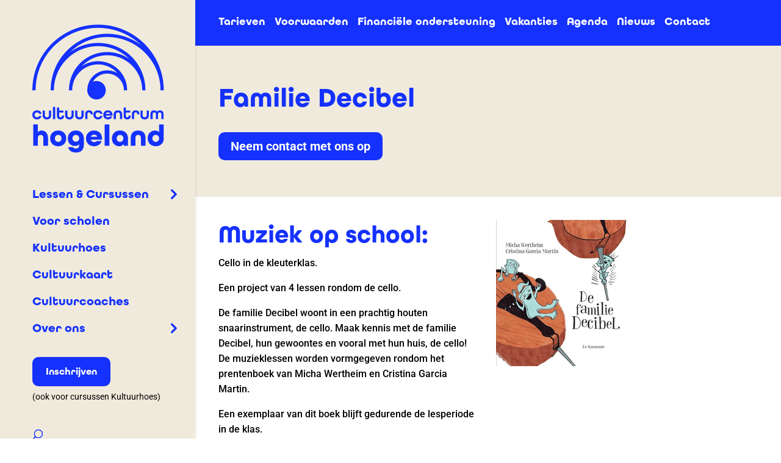

--- FILE ---
content_type: text/html; charset=UTF-8
request_url: https://cultuurcentrumhogeland.nl/project/familie-decibel/
body_size: 13956
content:
<!DOCTYPE html><html lang="nl-NL"><head><meta charset="UTF-8" /><meta http-equiv="X-UA-Compatible" content="IE=edge"><link rel="pingback" href="https://cultuurcentrumhogeland.nl/xmlrpc.php" /><meta name="author" content="Vita van der Lijke"><link rel="preconnect" href="https://fonts.gstatic.com" crossorigin /><style id="et-builder-googlefonts-cached-inline">@font-face{font-family:'Roboto';font-style:italic;font-weight:100;font-stretch:normal;font-display:swap;src:url(https://fonts.gstatic.com/s/roboto/v50/KFOKCnqEu92Fr1Mu53ZEC9_Vu3r1gIhOszmOClHrs6ljXfMMLoHRiA8.ttf) format('truetype')}@font-face{font-family:'Roboto';font-style:italic;font-weight:300;font-stretch:normal;font-display:swap;src:url(https://fonts.gstatic.com/s/roboto/v50/KFOKCnqEu92Fr1Mu53ZEC9_Vu3r1gIhOszmOClHrs6ljXfMMLt_QiA8.ttf) format('truetype')}@font-face{font-family:'Roboto';font-style:italic;font-weight:400;font-stretch:normal;font-display:swap;src:url(https://fonts.gstatic.com/s/roboto/v50/KFOKCnqEu92Fr1Mu53ZEC9_Vu3r1gIhOszmOClHrs6ljXfMMLoHQiA8.ttf) format('truetype')}@font-face{font-family:'Roboto';font-style:italic;font-weight:500;font-stretch:normal;font-display:swap;src:url(https://fonts.gstatic.com/s/roboto/v50/KFOKCnqEu92Fr1Mu53ZEC9_Vu3r1gIhOszmOClHrs6ljXfMMLrPQiA8.ttf) format('truetype')}@font-face{font-family:'Roboto';font-style:italic;font-weight:700;font-stretch:normal;font-display:swap;src:url(https://fonts.gstatic.com/s/roboto/v50/KFOKCnqEu92Fr1Mu53ZEC9_Vu3r1gIhOszmOClHrs6ljXfMMLmbXiA8.ttf) format('truetype')}@font-face{font-family:'Roboto';font-style:italic;font-weight:900;font-stretch:normal;font-display:swap;src:url(https://fonts.gstatic.com/s/roboto/v50/KFOKCnqEu92Fr1Mu53ZEC9_Vu3r1gIhOszmOClHrs6ljXfMMLijXiA8.ttf) format('truetype')}@font-face{font-family:'Roboto';font-style:normal;font-weight:100;font-stretch:normal;font-display:swap;src:url(https://fonts.gstatic.com/s/roboto/v50/KFOMCnqEu92Fr1ME7kSn66aGLdTylUAMQXC89YmC2DPNWubEbGmT.ttf) format('truetype')}@font-face{font-family:'Roboto';font-style:normal;font-weight:300;font-stretch:normal;font-display:swap;src:url(https://fonts.gstatic.com/s/roboto/v50/KFOMCnqEu92Fr1ME7kSn66aGLdTylUAMQXC89YmC2DPNWuaabWmT.ttf) format('truetype')}@font-face{font-family:'Roboto';font-style:normal;font-weight:400;font-stretch:normal;font-display:swap;src:url(https://fonts.gstatic.com/s/roboto/v50/KFOMCnqEu92Fr1ME7kSn66aGLdTylUAMQXC89YmC2DPNWubEbWmT.ttf) format('truetype')}@font-face{font-family:'Roboto';font-style:normal;font-weight:500;font-stretch:normal;font-display:swap;src:url(https://fonts.gstatic.com/s/roboto/v50/KFOMCnqEu92Fr1ME7kSn66aGLdTylUAMQXC89YmC2DPNWub2bWmT.ttf) format('truetype')}@font-face{font-family:'Roboto';font-style:normal;font-weight:700;font-stretch:normal;font-display:swap;src:url(https://fonts.gstatic.com/s/roboto/v50/KFOMCnqEu92Fr1ME7kSn66aGLdTylUAMQXC89YmC2DPNWuYjammT.ttf) format('truetype')}@font-face{font-family:'Roboto';font-style:normal;font-weight:900;font-stretch:normal;font-display:swap;src:url(https://fonts.gstatic.com/s/roboto/v50/KFOMCnqEu92Fr1ME7kSn66aGLdTylUAMQXC89YmC2DPNWuZtammT.ttf) format('truetype')}@font-face{font-family:'Roboto';font-style:italic;font-weight:100;font-stretch:normal;font-display:swap;src:url(https://fonts.gstatic.com/l/font?kit=KFOKCnqEu92Fr1Mu53ZEC9_Vu3r1gIhOszmOClHrs6ljXfMMLoHRiAw&skey=c608c610063635f9&v=v50) format('woff')}@font-face{font-family:'Roboto';font-style:italic;font-weight:300;font-stretch:normal;font-display:swap;src:url(https://fonts.gstatic.com/l/font?kit=KFOKCnqEu92Fr1Mu53ZEC9_Vu3r1gIhOszmOClHrs6ljXfMMLt_QiAw&skey=c608c610063635f9&v=v50) format('woff')}@font-face{font-family:'Roboto';font-style:italic;font-weight:400;font-stretch:normal;font-display:swap;src:url(https://fonts.gstatic.com/l/font?kit=KFOKCnqEu92Fr1Mu53ZEC9_Vu3r1gIhOszmOClHrs6ljXfMMLoHQiAw&skey=c608c610063635f9&v=v50) format('woff')}@font-face{font-family:'Roboto';font-style:italic;font-weight:500;font-stretch:normal;font-display:swap;src:url(https://fonts.gstatic.com/l/font?kit=KFOKCnqEu92Fr1Mu53ZEC9_Vu3r1gIhOszmOClHrs6ljXfMMLrPQiAw&skey=c608c610063635f9&v=v50) format('woff')}@font-face{font-family:'Roboto';font-style:italic;font-weight:700;font-stretch:normal;font-display:swap;src:url(https://fonts.gstatic.com/l/font?kit=KFOKCnqEu92Fr1Mu53ZEC9_Vu3r1gIhOszmOClHrs6ljXfMMLmbXiAw&skey=c608c610063635f9&v=v50) format('woff')}@font-face{font-family:'Roboto';font-style:italic;font-weight:900;font-stretch:normal;font-display:swap;src:url(https://fonts.gstatic.com/l/font?kit=KFOKCnqEu92Fr1Mu53ZEC9_Vu3r1gIhOszmOClHrs6ljXfMMLijXiAw&skey=c608c610063635f9&v=v50) format('woff')}@font-face{font-family:'Roboto';font-style:normal;font-weight:100;font-stretch:normal;font-display:swap;src:url(https://fonts.gstatic.com/l/font?kit=KFOMCnqEu92Fr1ME7kSn66aGLdTylUAMQXC89YmC2DPNWubEbGmQ&skey=a0a0114a1dcab3ac&v=v50) format('woff')}@font-face{font-family:'Roboto';font-style:normal;font-weight:300;font-stretch:normal;font-display:swap;src:url(https://fonts.gstatic.com/l/font?kit=KFOMCnqEu92Fr1ME7kSn66aGLdTylUAMQXC89YmC2DPNWuaabWmQ&skey=a0a0114a1dcab3ac&v=v50) format('woff')}@font-face{font-family:'Roboto';font-style:normal;font-weight:400;font-stretch:normal;font-display:swap;src:url(https://fonts.gstatic.com/l/font?kit=KFOMCnqEu92Fr1ME7kSn66aGLdTylUAMQXC89YmC2DPNWubEbWmQ&skey=a0a0114a1dcab3ac&v=v50) format('woff')}@font-face{font-family:'Roboto';font-style:normal;font-weight:500;font-stretch:normal;font-display:swap;src:url(https://fonts.gstatic.com/l/font?kit=KFOMCnqEu92Fr1ME7kSn66aGLdTylUAMQXC89YmC2DPNWub2bWmQ&skey=a0a0114a1dcab3ac&v=v50) format('woff')}@font-face{font-family:'Roboto';font-style:normal;font-weight:700;font-stretch:normal;font-display:swap;src:url(https://fonts.gstatic.com/l/font?kit=KFOMCnqEu92Fr1ME7kSn66aGLdTylUAMQXC89YmC2DPNWuYjammQ&skey=a0a0114a1dcab3ac&v=v50) format('woff')}@font-face{font-family:'Roboto';font-style:normal;font-weight:900;font-stretch:normal;font-display:swap;src:url(https://fonts.gstatic.com/l/font?kit=KFOMCnqEu92Fr1ME7kSn66aGLdTylUAMQXC89YmC2DPNWuZtammQ&skey=a0a0114a1dcab3ac&v=v50) format('woff')}@font-face{font-family:'Roboto';font-style:italic;font-weight:100;font-stretch:normal;font-display:swap;src:url(https://fonts.gstatic.com/s/roboto/v50/KFOKCnqEu92Fr1Mu53ZEC9_Vu3r1gIhOszmOClHrs6ljXfMMLoHRiAo.woff2) format('woff2')}@font-face{font-family:'Roboto';font-style:italic;font-weight:300;font-stretch:normal;font-display:swap;src:url(https://fonts.gstatic.com/s/roboto/v50/KFOKCnqEu92Fr1Mu53ZEC9_Vu3r1gIhOszmOClHrs6ljXfMMLt_QiAo.woff2) format('woff2')}@font-face{font-family:'Roboto';font-style:italic;font-weight:400;font-stretch:normal;font-display:swap;src:url(https://fonts.gstatic.com/s/roboto/v50/KFOKCnqEu92Fr1Mu53ZEC9_Vu3r1gIhOszmOClHrs6ljXfMMLoHQiAo.woff2) format('woff2')}@font-face{font-family:'Roboto';font-style:italic;font-weight:500;font-stretch:normal;font-display:swap;src:url(https://fonts.gstatic.com/s/roboto/v50/KFOKCnqEu92Fr1Mu53ZEC9_Vu3r1gIhOszmOClHrs6ljXfMMLrPQiAo.woff2) format('woff2')}@font-face{font-family:'Roboto';font-style:italic;font-weight:700;font-stretch:normal;font-display:swap;src:url(https://fonts.gstatic.com/s/roboto/v50/KFOKCnqEu92Fr1Mu53ZEC9_Vu3r1gIhOszmOClHrs6ljXfMMLmbXiAo.woff2) format('woff2')}@font-face{font-family:'Roboto';font-style:italic;font-weight:900;font-stretch:normal;font-display:swap;src:url(https://fonts.gstatic.com/s/roboto/v50/KFOKCnqEu92Fr1Mu53ZEC9_Vu3r1gIhOszmOClHrs6ljXfMMLijXiAo.woff2) format('woff2')}@font-face{font-family:'Roboto';font-style:normal;font-weight:100;font-stretch:normal;font-display:swap;src:url(https://fonts.gstatic.com/s/roboto/v50/KFOMCnqEu92Fr1ME7kSn66aGLdTylUAMQXC89YmC2DPNWubEbGmW.woff2) format('woff2')}@font-face{font-family:'Roboto';font-style:normal;font-weight:300;font-stretch:normal;font-display:swap;src:url(https://fonts.gstatic.com/s/roboto/v50/KFOMCnqEu92Fr1ME7kSn66aGLdTylUAMQXC89YmC2DPNWuaabWmW.woff2) format('woff2')}@font-face{font-family:'Roboto';font-style:normal;font-weight:400;font-stretch:normal;font-display:swap;src:url(https://fonts.gstatic.com/s/roboto/v50/KFOMCnqEu92Fr1ME7kSn66aGLdTylUAMQXC89YmC2DPNWubEbWmW.woff2) format('woff2')}@font-face{font-family:'Roboto';font-style:normal;font-weight:500;font-stretch:normal;font-display:swap;src:url(https://fonts.gstatic.com/s/roboto/v50/KFOMCnqEu92Fr1ME7kSn66aGLdTylUAMQXC89YmC2DPNWub2bWmW.woff2) format('woff2')}@font-face{font-family:'Roboto';font-style:normal;font-weight:700;font-stretch:normal;font-display:swap;src:url(https://fonts.gstatic.com/s/roboto/v50/KFOMCnqEu92Fr1ME7kSn66aGLdTylUAMQXC89YmC2DPNWuYjammW.woff2) format('woff2')}@font-face{font-family:'Roboto';font-style:normal;font-weight:900;font-stretch:normal;font-display:swap;src:url(https://fonts.gstatic.com/s/roboto/v50/KFOMCnqEu92Fr1ME7kSn66aGLdTylUAMQXC89YmC2DPNWuZtammW.woff2) format('woff2')}</style><meta name='robots' content='index, follow, max-image-preview:large, max-snippet:-1, max-video-preview:-1' /><title>Familie Decibel - Cultuurcentrum Hogeland</title><link rel="canonical" href="https://cultuurcentrumhogeland.nl/project/familie-decibel/" /><meta property="og:locale" content="nl_NL" /><meta property="og:type" content="article" /><meta property="og:title" content="Familie Decibel - Cultuurcentrum Hogeland" /><meta property="og:url" content="https://cultuurcentrumhogeland.nl/project/familie-decibel/" /><meta property="og:site_name" content="Cultuurcentrum Hogeland" /><meta property="article:publisher" content="https://www.facebook.com/cultuurcentrumhogeland" /><meta property="article:modified_time" content="2022-01-06T09:59:07+00:00" /><meta property="og:image" content="https://cultuurcentrumhogeland.nl/wp-content/uploads/2020/12/familie_decibel.png" /><meta property="og:image:width" content="229" /><meta property="og:image:height" content="240" /><meta property="og:image:type" content="image/png" /><meta name="twitter:card" content="summary_large_image" /><meta name="twitter:label1" content="Geschatte leestijd" /><meta name="twitter:data1" content="2 minuten" /> <script type="application/ld+json" class="yoast-schema-graph">{"@context":"https://schema.org","@graph":[{"@type":"WebPage","@id":"https://cultuurcentrumhogeland.nl/project/familie-decibel/","url":"https://cultuurcentrumhogeland.nl/project/familie-decibel/","name":"Familie Decibel - Cultuurcentrum Hogeland","isPartOf":{"@id":"https://cultuurcentrumhogeland.nl/#website"},"primaryImageOfPage":{"@id":"https://cultuurcentrumhogeland.nl/project/familie-decibel/#primaryimage"},"image":{"@id":"https://cultuurcentrumhogeland.nl/project/familie-decibel/#primaryimage"},"thumbnailUrl":"https://cultuurcentrumhogeland.nl/wp-content/uploads/2020/12/familie_decibel.png","datePublished":"2021-12-07T13:33:59+00:00","dateModified":"2022-01-06T09:59:07+00:00","breadcrumb":{"@id":"https://cultuurcentrumhogeland.nl/project/familie-decibel/#breadcrumb"},"inLanguage":"nl-NL","potentialAction":[{"@type":"ReadAction","target":["https://cultuurcentrumhogeland.nl/project/familie-decibel/"]}]},{"@type":"ImageObject","inLanguage":"nl-NL","@id":"https://cultuurcentrumhogeland.nl/project/familie-decibel/#primaryimage","url":"https://cultuurcentrumhogeland.nl/wp-content/uploads/2020/12/familie_decibel.png","contentUrl":"https://cultuurcentrumhogeland.nl/wp-content/uploads/2020/12/familie_decibel.png","width":229,"height":240,"caption":"De familie decibel - muziek in de klas"},{"@type":"BreadcrumbList","@id":"https://cultuurcentrumhogeland.nl/project/familie-decibel/#breadcrumb","itemListElement":[{"@type":"ListItem","position":1,"name":"Home","item":"https://cultuurcentrumhogeland.nl/"},{"@type":"ListItem","position":2,"name":"Projecten","item":"https://cultuurcentrumhogeland.nl/project/"},{"@type":"ListItem","position":3,"name":"Familie Decibel"}]},{"@type":"WebSite","@id":"https://cultuurcentrumhogeland.nl/#website","url":"https://cultuurcentrumhogeland.nl/","name":"Cultuurcentrum Hogeland","description":"Het kunst- en cultuurcentrum van het Hogeland","publisher":{"@id":"https://cultuurcentrumhogeland.nl/#organization"},"potentialAction":[{"@type":"SearchAction","target":{"@type":"EntryPoint","urlTemplate":"https://cultuurcentrumhogeland.nl/?s={search_term_string}"},"query-input":{"@type":"PropertyValueSpecification","valueRequired":true,"valueName":"search_term_string"}}],"inLanguage":"nl-NL"},{"@type":"Organization","@id":"https://cultuurcentrumhogeland.nl/#organization","name":"Cultuurcentrum Hogeland","url":"https://cultuurcentrumhogeland.nl/","logo":{"@type":"ImageObject","inLanguage":"nl-NL","@id":"https://cultuurcentrumhogeland.nl/#/schema/logo/image/","url":"https://cultuurcentrumhogeland.nl/wp-content/uploads/2021/07/Logo-Blauw-online.png","contentUrl":"https://cultuurcentrumhogeland.nl/wp-content/uploads/2021/07/Logo-Blauw-online.png","width":216,"height":211,"caption":"Cultuurcentrum Hogeland"},"image":{"@id":"https://cultuurcentrumhogeland.nl/#/schema/logo/image/"},"sameAs":["https://www.facebook.com/cultuurcentrumhogeland"]}]}</script> <link rel="alternate" type="application/rss+xml" title="Cultuurcentrum Hogeland &raquo; feed" href="https://cultuurcentrumhogeland.nl/feed/" /><link rel="alternate" type="application/rss+xml" title="Cultuurcentrum Hogeland &raquo; reacties feed" href="https://cultuurcentrumhogeland.nl/comments/feed/" /><link rel="alternate" title="oEmbed (JSON)" type="application/json+oembed" href="https://cultuurcentrumhogeland.nl/wp-json/oembed/1.0/embed?url=https%3A%2F%2Fcultuurcentrumhogeland.nl%2Fproject%2Ffamilie-decibel%2F" /><link rel="alternate" title="oEmbed (XML)" type="text/xml+oembed" href="https://cultuurcentrumhogeland.nl/wp-json/oembed/1.0/embed?url=https%3A%2F%2Fcultuurcentrumhogeland.nl%2Fproject%2Ffamilie-decibel%2F&#038;format=xml" /><meta content="Cultuur centrum Hogeland v.1.1.31" name="generator"/><link data-optimized="1" rel='stylesheet' id='contact-form-7-css' href='https://cultuurcentrumhogeland.nl/wp-content/litespeed/css/75170ffdca0fe3b511feea849c04a6c5.css?ver=4a6c5' type='text/css' media='all' /><link data-optimized="1" rel='stylesheet' id='divi-style-parent-css' href='https://cultuurcentrumhogeland.nl/wp-content/litespeed/css/c56344bb18326cdee0f17365beb136f0.css?ver=136f0' type='text/css' media='all' /><link data-optimized="1" rel='stylesheet' id='divi-style-css' href='https://cultuurcentrumhogeland.nl/wp-content/litespeed/css/15bf60cac0ad8dca25932ae86732415b.css?ver=2415b' type='text/css' media='all' /> <script type="text/javascript" src="https://cultuurcentrumhogeland.nl/wp-includes/js/jquery/jquery.min.js" id="jquery-core-js"></script> <link rel="https://api.w.org/" href="https://cultuurcentrumhogeland.nl/wp-json/" /><link rel="EditURI" type="application/rsd+xml" title="RSD" href="https://cultuurcentrumhogeland.nl/xmlrpc.php?rsd" /><meta name="generator" content="WordPress 6.9" /><link rel='shortlink' href='https://cultuurcentrumhogeland.nl/?p=1384' /><style>.molongui-disabled-link{border-bottom:none!important;text-decoration:none!important;color:inherit!important;cursor:inherit!important}.molongui-disabled-link:hover,.molongui-disabled-link:hover span{border-bottom:none!important;text-decoration:none!important;color:inherit!important;cursor:inherit!important}</style><meta name="viewport" content="width=device-width, initial-scale=1.0, maximum-scale=1.0, user-scalable=0" /><style type="text/css" id="custom-background-css">body.custom-background{background-color:#fff}</style><meta name="format-detection" content="telephone=no"><link rel="icon" href="https://cultuurcentrumhogeland.nl/wp-content/uploads/2021/07/cropped-type-card-icon-32x32.png" sizes="32x32" /><link rel="icon" href="https://cultuurcentrumhogeland.nl/wp-content/uploads/2021/07/cropped-type-card-icon-192x192.png" sizes="192x192" /><link rel="apple-touch-icon" href="https://cultuurcentrumhogeland.nl/wp-content/uploads/2021/07/cropped-type-card-icon-180x180.png" /><meta name="msapplication-TileImage" content="https://cultuurcentrumhogeland.nl/wp-content/uploads/2021/07/cropped-type-card-icon-270x270.png" /><style id="et-divi-customizer-global-cached-inline-styles">body,.et_pb_column_1_2 .et_quote_content blockquote cite,.et_pb_column_1_2 .et_link_content a.et_link_main_url,.et_pb_column_1_3 .et_quote_content blockquote cite,.et_pb_column_3_8 .et_quote_content blockquote cite,.et_pb_column_1_4 .et_quote_content blockquote cite,.et_pb_blog_grid .et_quote_content blockquote cite,.et_pb_column_1_3 .et_link_content a.et_link_main_url,.et_pb_column_3_8 .et_link_content a.et_link_main_url,.et_pb_column_1_4 .et_link_content a.et_link_main_url,.et_pb_blog_grid .et_link_content a.et_link_main_url,body .et_pb_bg_layout_light .et_pb_post p,body .et_pb_bg_layout_dark .et_pb_post p{font-size:16px}.et_pb_slide_content,.et_pb_best_value{font-size:18px}body{color:#000}h1,h2,h3,h4,h5,h6{color:#1431fd}body{line-height:1.6em}#et_search_icon:hover,.mobile_menu_bar:before,.mobile_menu_bar:after,.et_toggle_slide_menu:after,.et-social-icon a:hover,.et_pb_sum,.et_pb_pricing li a,.et_pb_pricing_table_button,.et_overlay:before,.entry-summary p.price ins,.et_pb_member_social_links a:hover,.et_pb_widget li a:hover,.et_pb_filterable_portfolio .et_pb_portfolio_filters li a.active,.et_pb_filterable_portfolio .et_pb_portofolio_pagination ul li a.active,.et_pb_gallery .et_pb_gallery_pagination ul li a.active,.wp-pagenavi span.current,.wp-pagenavi a:hover,.nav-single a,.tagged_as a,.posted_in a{color:#000}.et_pb_contact_submit,.et_password_protected_form .et_submit_button,.et_pb_bg_layout_light .et_pb_newsletter_button,.comment-reply-link,.form-submit .et_pb_button,.et_pb_bg_layout_light .et_pb_promo_button,.et_pb_bg_layout_light .et_pb_more_button,.et_pb_contact p input[type="checkbox"]:checked+label i:before,.et_pb_bg_layout_light.et_pb_module.et_pb_button{color:#000}.footer-widget h4{color:#000}.et-search-form,.nav li ul,.et_mobile_menu,.footer-widget li:before,.et_pb_pricing li:before,blockquote{border-color:#000}.et_pb_counter_amount,.et_pb_featured_table .et_pb_pricing_heading,.et_quote_content,.et_link_content,.et_audio_content,.et_pb_post_slider.et_pb_bg_layout_dark,.et_slide_in_menu_container,.et_pb_contact p input[type="radio"]:checked+label i:before{background-color:#000}.container,.et_pb_row,.et_pb_slider .et_pb_container,.et_pb_fullwidth_section .et_pb_title_container,.et_pb_fullwidth_section .et_pb_title_featured_container,.et_pb_fullwidth_header:not(.et_pb_fullscreen) .et_pb_fullwidth_header_container{max-width:1920px}.et_boxed_layout #page-container,.et_boxed_layout.et_non_fixed_nav.et_transparent_nav #page-container #top-header,.et_boxed_layout.et_non_fixed_nav.et_transparent_nav #page-container #main-header,.et_fixed_nav.et_boxed_layout #page-container #top-header,.et_fixed_nav.et_boxed_layout #page-container #main-header,.et_boxed_layout #page-container .container,.et_boxed_layout #page-container .et_pb_row{max-width:2080px}a{color:#1431fd}#main-header,#main-header .nav li ul,.et-search-form,#main-header .et_mobile_menu{background-color:#f0eadc}.nav li ul{border-color:#f0eadc}.et_secondary_nav_enabled #page-container #top-header{background-color:#1431fd!important}#et-secondary-nav li ul{background-color:#1431fd}.et_header_style_centered .mobile_nav .select_page,.et_header_style_split .mobile_nav .select_page,.et_nav_text_color_light #top-menu>li>a,.et_nav_text_color_dark #top-menu>li>a,#top-menu a,.et_mobile_menu li a,.et_nav_text_color_light .et_mobile_menu li a,.et_nav_text_color_dark .et_mobile_menu li a,#et_search_icon:before,.et_search_form_container input,span.et_close_search_field:after,#et-top-navigation .et-cart-info{color:#1431fd}.et_search_form_container input::-moz-placeholder{color:#1431fd}.et_search_form_container input::-webkit-input-placeholder{color:#1431fd}.et_search_form_container input:-ms-input-placeholder{color:#1431fd}#top-menu li a{font-size:20px}body.et_vertical_nav .container.et_search_form_container .et-search-form input{font-size:20px!important}#top-menu li a,.et_search_form_container input{font-weight:700;font-style:normal;text-transform:none;text-decoration:none}.et_search_form_container input::-moz-placeholder{font-weight:700;font-style:normal;text-transform:none;text-decoration:none}.et_search_form_container input::-webkit-input-placeholder{font-weight:700;font-style:normal;text-transform:none;text-decoration:none}.et_search_form_container input:-ms-input-placeholder{font-weight:700;font-style:normal;text-transform:none;text-decoration:none}#top-menu li.current-menu-ancestor>a,#top-menu li.current-menu-item>a,#top-menu li.current_page_item>a{color:rgb(20 49 253 / .6)}#main-footer{background-color:#1431fd}#main-footer .footer-widget h4,#main-footer .widget_block h1,#main-footer .widget_block h2,#main-footer .widget_block h3,#main-footer .widget_block h4,#main-footer .widget_block h5,#main-footer .widget_block h6{color:#fff}.footer-widget li:before{border-color:#fff}#footer-widgets .footer-widget li:before{top:10.6px}#footer-bottom{background-color:#1431fd}#footer-info,#footer-info a{color:#fff}#footer-bottom .et-social-icon a{font-size:19px}#footer-bottom .et-social-icon a{color:#fff}body .et_pb_button{background-color:#1431fd;border-width:0px!important;border-radius:10px;font-weight:700;font-style:normal;text-transform:none;text-decoration:none}body.et_pb_button_helper_class .et_pb_button,body.et_pb_button_helper_class .et_pb_module.et_pb_button{color:#fff}body .et_pb_bg_layout_light.et_pb_button:hover,body .et_pb_bg_layout_light .et_pb_button:hover,body .et_pb_button:hover{color:#ffffff!important;background-color:#000}h1,h2,h3,h4,h5,h6,.et_quote_content blockquote p,.et_pb_slide_description .et_pb_slide_title{font-weight:700;font-style:normal;text-transform:none;text-decoration:none}@media only screen and (min-width:981px){.et_pb_section{padding:2% 0}.et_pb_fullwidth_section{padding:0}#logo{max-height:80%}.et_pb_svg_logo #logo{height:80%}#main-header .logo_container{width:80%}.et_header_style_centered #main-header .logo_container,.et_header_style_split #main-header .logo_container{margin:0 auto}.et_header_style_centered.et_hide_primary_logo #main-header:not(.et-fixed-header) .logo_container,.et_header_style_centered.et_hide_fixed_logo #main-header.et-fixed-header .logo_container{height:11.88px}.et_fixed_nav #page-container .et-fixed-header#top-header{background-color:#1431fd!important}.et_fixed_nav #page-container .et-fixed-header#top-header #et-secondary-nav li ul{background-color:#1431fd}.et-fixed-header #top-menu a,.et-fixed-header #et_search_icon:before,.et-fixed-header #et_top_search .et-search-form input,.et-fixed-header .et_search_form_container input,.et-fixed-header .et_close_search_field:after,.et-fixed-header #et-top-navigation .et-cart-info{color:#1431fd!important}.et-fixed-header .et_search_form_container input::-moz-placeholder{color:#1431fd!important}.et-fixed-header .et_search_form_container input::-webkit-input-placeholder{color:#1431fd!important}.et-fixed-header .et_search_form_container input:-ms-input-placeholder{color:#1431fd!important}.et-fixed-header #top-menu li.current-menu-ancestor>a,.et-fixed-header #top-menu li.current-menu-item>a,.et-fixed-header #top-menu li.current_page_item>a{color:rgb(20 49 253 / .6)!important}}@media only screen and (min-width:2400px){.et_pb_row{padding:48px 0}.et_pb_section{padding:48px 0}.single.et_pb_pagebuilder_layout.et_full_width_page .et_post_meta_wrapper{padding-top:144px}.et_pb_fullwidth_section{padding:0}}h1,h1.et_pb_contact_main_title,.et_pb_title_container h1{font-size:44px}h2,.product .related h2,.et_pb_column_1_2 .et_quote_content blockquote p{font-size:37px}h3{font-size:32px}h4,.et_pb_circle_counter h3,.et_pb_number_counter h3,.et_pb_column_1_3 .et_pb_post h2,.et_pb_column_1_4 .et_pb_post h2,.et_pb_blog_grid h2,.et_pb_column_1_3 .et_quote_content blockquote p,.et_pb_column_3_8 .et_quote_content blockquote p,.et_pb_column_1_4 .et_quote_content blockquote p,.et_pb_blog_grid .et_quote_content blockquote p,.et_pb_column_1_3 .et_link_content h2,.et_pb_column_3_8 .et_link_content h2,.et_pb_column_1_4 .et_link_content h2,.et_pb_blog_grid .et_link_content h2,.et_pb_column_1_3 .et_audio_content h2,.et_pb_column_3_8 .et_audio_content h2,.et_pb_column_1_4 .et_audio_content h2,.et_pb_blog_grid .et_audio_content h2,.et_pb_column_3_8 .et_pb_audio_module_content h2,.et_pb_column_1_3 .et_pb_audio_module_content h2,.et_pb_gallery_grid .et_pb_gallery_item h3,.et_pb_portfolio_grid .et_pb_portfolio_item h2,.et_pb_filterable_portfolio_grid .et_pb_portfolio_item h2{font-size:26px}h5{font-size:23px}h6{font-size:20px}.et_pb_slide_description .et_pb_slide_title{font-size:67px}.et_pb_gallery_grid .et_pb_gallery_item h3,.et_pb_portfolio_grid .et_pb_portfolio_item h2,.et_pb_filterable_portfolio_grid .et_pb_portfolio_item h2,.et_pb_column_1_4 .et_pb_audio_module_content h2{font-size:23px}body,input,textarea,select{font-family:'Roboto',Helvetica,Arial,Lucida,sans-serif}</style><style id='global-styles-inline-css' type='text/css'>:root{--wp--preset--aspect-ratio--square:1;--wp--preset--aspect-ratio--4-3:4/3;--wp--preset--aspect-ratio--3-4:3/4;--wp--preset--aspect-ratio--3-2:3/2;--wp--preset--aspect-ratio--2-3:2/3;--wp--preset--aspect-ratio--16-9:16/9;--wp--preset--aspect-ratio--9-16:9/16;--wp--preset--color--black:#000000;--wp--preset--color--cyan-bluish-gray:#abb8c3;--wp--preset--color--white:#ffffff;--wp--preset--color--pale-pink:#f78da7;--wp--preset--color--vivid-red:#cf2e2e;--wp--preset--color--luminous-vivid-orange:#ff6900;--wp--preset--color--luminous-vivid-amber:#fcb900;--wp--preset--color--light-green-cyan:#7bdcb5;--wp--preset--color--vivid-green-cyan:#00d084;--wp--preset--color--pale-cyan-blue:#8ed1fc;--wp--preset--color--vivid-cyan-blue:#0693e3;--wp--preset--color--vivid-purple:#9b51e0;--wp--preset--gradient--vivid-cyan-blue-to-vivid-purple:linear-gradient(135deg,rgb(6,147,227) 0%,rgb(155,81,224) 100%);--wp--preset--gradient--light-green-cyan-to-vivid-green-cyan:linear-gradient(135deg,rgb(122,220,180) 0%,rgb(0,208,130) 100%);--wp--preset--gradient--luminous-vivid-amber-to-luminous-vivid-orange:linear-gradient(135deg,rgb(252,185,0) 0%,rgb(255,105,0) 100%);--wp--preset--gradient--luminous-vivid-orange-to-vivid-red:linear-gradient(135deg,rgb(255,105,0) 0%,rgb(207,46,46) 100%);--wp--preset--gradient--very-light-gray-to-cyan-bluish-gray:linear-gradient(135deg,rgb(238,238,238) 0%,rgb(169,184,195) 100%);--wp--preset--gradient--cool-to-warm-spectrum:linear-gradient(135deg,rgb(74,234,220) 0%,rgb(151,120,209) 20%,rgb(207,42,186) 40%,rgb(238,44,130) 60%,rgb(251,105,98) 80%,rgb(254,248,76) 100%);--wp--preset--gradient--blush-light-purple:linear-gradient(135deg,rgb(255,206,236) 0%,rgb(152,150,240) 100%);--wp--preset--gradient--blush-bordeaux:linear-gradient(135deg,rgb(254,205,165) 0%,rgb(254,45,45) 50%,rgb(107,0,62) 100%);--wp--preset--gradient--luminous-dusk:linear-gradient(135deg,rgb(255,203,112) 0%,rgb(199,81,192) 50%,rgb(65,88,208) 100%);--wp--preset--gradient--pale-ocean:linear-gradient(135deg,rgb(255,245,203) 0%,rgb(182,227,212) 50%,rgb(51,167,181) 100%);--wp--preset--gradient--electric-grass:linear-gradient(135deg,rgb(202,248,128) 0%,rgb(113,206,126) 100%);--wp--preset--gradient--midnight:linear-gradient(135deg,rgb(2,3,129) 0%,rgb(40,116,252) 100%);--wp--preset--font-size--small:13px;--wp--preset--font-size--medium:20px;--wp--preset--font-size--large:36px;--wp--preset--font-size--x-large:42px;--wp--preset--spacing--20:0.44rem;--wp--preset--spacing--30:0.67rem;--wp--preset--spacing--40:1rem;--wp--preset--spacing--50:1.5rem;--wp--preset--spacing--60:2.25rem;--wp--preset--spacing--70:3.38rem;--wp--preset--spacing--80:5.06rem;--wp--preset--shadow--natural:6px 6px 9px rgba(0, 0, 0, 0.2);--wp--preset--shadow--deep:12px 12px 50px rgba(0, 0, 0, 0.4);--wp--preset--shadow--sharp:6px 6px 0px rgba(0, 0, 0, 0.2);--wp--preset--shadow--outlined:6px 6px 0px -3px rgb(255, 255, 255), 6px 6px rgb(0, 0, 0);--wp--preset--shadow--crisp:6px 6px 0px rgb(0, 0, 0)}:root{--wp--style--global--content-size:823px;--wp--style--global--wide-size:1080px}:where(body){margin:0}.wp-site-blocks>.alignleft{float:left;margin-right:2em}.wp-site-blocks>.alignright{float:right;margin-left:2em}.wp-site-blocks>.aligncenter{justify-content:center;margin-left:auto;margin-right:auto}:where(.is-layout-flex){gap:.5em}:where(.is-layout-grid){gap:.5em}.is-layout-flow>.alignleft{float:left;margin-inline-start:0;margin-inline-end:2em}.is-layout-flow>.alignright{float:right;margin-inline-start:2em;margin-inline-end:0}.is-layout-flow>.aligncenter{margin-left:auto!important;margin-right:auto!important}.is-layout-constrained>.alignleft{float:left;margin-inline-start:0;margin-inline-end:2em}.is-layout-constrained>.alignright{float:right;margin-inline-start:2em;margin-inline-end:0}.is-layout-constrained>.aligncenter{margin-left:auto!important;margin-right:auto!important}.is-layout-constrained>:where(:not(.alignleft):not(.alignright):not(.alignfull)){max-width:var(--wp--style--global--content-size);margin-left:auto!important;margin-right:auto!important}.is-layout-constrained>.alignwide{max-width:var(--wp--style--global--wide-size)}body .is-layout-flex{display:flex}.is-layout-flex{flex-wrap:wrap;align-items:center}.is-layout-flex>:is(*,div){margin:0}body .is-layout-grid{display:grid}.is-layout-grid>:is(*,div){margin:0}body{padding-top:0;padding-right:0;padding-bottom:0;padding-left:0}:root :where(.wp-element-button,.wp-block-button__link){background-color:#32373c;border-width:0;color:#fff;font-family:inherit;font-size:inherit;font-style:inherit;font-weight:inherit;letter-spacing:inherit;line-height:inherit;padding-top:calc(0.667em + 2px);padding-right:calc(1.333em + 2px);padding-bottom:calc(0.667em + 2px);padding-left:calc(1.333em + 2px);text-decoration:none;text-transform:inherit}.has-black-color{color:var(--wp--preset--color--black)!important}.has-cyan-bluish-gray-color{color:var(--wp--preset--color--cyan-bluish-gray)!important}.has-white-color{color:var(--wp--preset--color--white)!important}.has-pale-pink-color{color:var(--wp--preset--color--pale-pink)!important}.has-vivid-red-color{color:var(--wp--preset--color--vivid-red)!important}.has-luminous-vivid-orange-color{color:var(--wp--preset--color--luminous-vivid-orange)!important}.has-luminous-vivid-amber-color{color:var(--wp--preset--color--luminous-vivid-amber)!important}.has-light-green-cyan-color{color:var(--wp--preset--color--light-green-cyan)!important}.has-vivid-green-cyan-color{color:var(--wp--preset--color--vivid-green-cyan)!important}.has-pale-cyan-blue-color{color:var(--wp--preset--color--pale-cyan-blue)!important}.has-vivid-cyan-blue-color{color:var(--wp--preset--color--vivid-cyan-blue)!important}.has-vivid-purple-color{color:var(--wp--preset--color--vivid-purple)!important}.has-black-background-color{background-color:var(--wp--preset--color--black)!important}.has-cyan-bluish-gray-background-color{background-color:var(--wp--preset--color--cyan-bluish-gray)!important}.has-white-background-color{background-color:var(--wp--preset--color--white)!important}.has-pale-pink-background-color{background-color:var(--wp--preset--color--pale-pink)!important}.has-vivid-red-background-color{background-color:var(--wp--preset--color--vivid-red)!important}.has-luminous-vivid-orange-background-color{background-color:var(--wp--preset--color--luminous-vivid-orange)!important}.has-luminous-vivid-amber-background-color{background-color:var(--wp--preset--color--luminous-vivid-amber)!important}.has-light-green-cyan-background-color{background-color:var(--wp--preset--color--light-green-cyan)!important}.has-vivid-green-cyan-background-color{background-color:var(--wp--preset--color--vivid-green-cyan)!important}.has-pale-cyan-blue-background-color{background-color:var(--wp--preset--color--pale-cyan-blue)!important}.has-vivid-cyan-blue-background-color{background-color:var(--wp--preset--color--vivid-cyan-blue)!important}.has-vivid-purple-background-color{background-color:var(--wp--preset--color--vivid-purple)!important}.has-black-border-color{border-color:var(--wp--preset--color--black)!important}.has-cyan-bluish-gray-border-color{border-color:var(--wp--preset--color--cyan-bluish-gray)!important}.has-white-border-color{border-color:var(--wp--preset--color--white)!important}.has-pale-pink-border-color{border-color:var(--wp--preset--color--pale-pink)!important}.has-vivid-red-border-color{border-color:var(--wp--preset--color--vivid-red)!important}.has-luminous-vivid-orange-border-color{border-color:var(--wp--preset--color--luminous-vivid-orange)!important}.has-luminous-vivid-amber-border-color{border-color:var(--wp--preset--color--luminous-vivid-amber)!important}.has-light-green-cyan-border-color{border-color:var(--wp--preset--color--light-green-cyan)!important}.has-vivid-green-cyan-border-color{border-color:var(--wp--preset--color--vivid-green-cyan)!important}.has-pale-cyan-blue-border-color{border-color:var(--wp--preset--color--pale-cyan-blue)!important}.has-vivid-cyan-blue-border-color{border-color:var(--wp--preset--color--vivid-cyan-blue)!important}.has-vivid-purple-border-color{border-color:var(--wp--preset--color--vivid-purple)!important}.has-vivid-cyan-blue-to-vivid-purple-gradient-background{background:var(--wp--preset--gradient--vivid-cyan-blue-to-vivid-purple)!important}.has-light-green-cyan-to-vivid-green-cyan-gradient-background{background:var(--wp--preset--gradient--light-green-cyan-to-vivid-green-cyan)!important}.has-luminous-vivid-amber-to-luminous-vivid-orange-gradient-background{background:var(--wp--preset--gradient--luminous-vivid-amber-to-luminous-vivid-orange)!important}.has-luminous-vivid-orange-to-vivid-red-gradient-background{background:var(--wp--preset--gradient--luminous-vivid-orange-to-vivid-red)!important}.has-very-light-gray-to-cyan-bluish-gray-gradient-background{background:var(--wp--preset--gradient--very-light-gray-to-cyan-bluish-gray)!important}.has-cool-to-warm-spectrum-gradient-background{background:var(--wp--preset--gradient--cool-to-warm-spectrum)!important}.has-blush-light-purple-gradient-background{background:var(--wp--preset--gradient--blush-light-purple)!important}.has-blush-bordeaux-gradient-background{background:var(--wp--preset--gradient--blush-bordeaux)!important}.has-luminous-dusk-gradient-background{background:var(--wp--preset--gradient--luminous-dusk)!important}.has-pale-ocean-gradient-background{background:var(--wp--preset--gradient--pale-ocean)!important}.has-electric-grass-gradient-background{background:var(--wp--preset--gradient--electric-grass)!important}.has-midnight-gradient-background{background:var(--wp--preset--gradient--midnight)!important}.has-small-font-size{font-size:var(--wp--preset--font-size--small)!important}.has-medium-font-size{font-size:var(--wp--preset--font-size--medium)!important}.has-large-font-size{font-size:var(--wp--preset--font-size--large)!important}.has-x-large-font-size{font-size:var(--wp--preset--font-size--x-large)!important}</style><link data-optimized="1" rel='stylesheet' id='wp-block-library-css' href='https://cultuurcentrumhogeland.nl/wp-content/litespeed/css/d43e0c2dadccb443c0cd7bb5fad8570c.css?ver=8570c' type='text/css' media='none' onload="media='all'" /><style id='wp-block-library-inline-css' type='text/css'></style><link data-optimized="1" rel='stylesheet' id='laposta-signup-basic.lsb-form-always-css' href='https://cultuurcentrumhogeland.nl/wp-content/litespeed/css/1ce63c581befbf3695ffa1bc4ec3e2de.css?ver=3e2de' type='text/css' media='all' /></head><body class="wp-singular project-template-default single single-project postid-1384 custom-background wp-theme-Divi wp-child-theme-cultuur-centrum-hogeland project-familie-decibel et_pb_button_helper_class et_fullwidth_secondary_nav et_vertical_nav et_vertical_fixed et_show_nav et_secondary_nav_enabled et_secondary_nav_only_menu et_primary_nav_dropdown_animation_slide et_secondary_nav_dropdown_animation_slide et_header_style_left et_pb_footer_columns3 et_cover_background et_pb_gutter et_pb_gutters2 et_pb_pagebuilder_layout et_right_sidebar et_divi_theme et-db"><div id="page-container"><div id="top-header"><div class="container clearfix"><div id="et-secondary-menu"><ul id="et-secondary-nav" class="menu"><li class="menu-item menu-item-type-post_type menu-item-object-page menu-item-949"><a href="https://cultuurcentrumhogeland.nl/tarieven/">Tarieven</a></li><li class="menu-item menu-item-type-post_type menu-item-object-page menu-item-950"><a href="https://cultuurcentrumhogeland.nl/lesvoorwaarden/">Voorwaarden</a></li><li class="menu-item menu-item-type-post_type menu-item-object-page menu-item-952"><a href="https://cultuurcentrumhogeland.nl/subsidie/">Financiële ondersteuning</a></li><li class="menu-item menu-item-type-post_type menu-item-object-page menu-item-951"><a href="https://cultuurcentrumhogeland.nl/feestdagen-en-vakanties/">Vakanties</a></li><li class="menu-item menu-item-type-custom menu-item-object-custom menu-item-2230"><a href="/agenda">Agenda</a></li><li class="menu-item menu-item-type-taxonomy menu-item-object-category menu-item-2231"><a href="https://cultuurcentrumhogeland.nl/nieuws/">Nieuws</a></li><li class="menu-item menu-item-type-post_type menu-item-object-page menu-item-953"><a href="https://cultuurcentrumhogeland.nl/contact/">Contact</a></li></ul></div></div></div><header id="main-header" data-height-onload="66"><div class="container clearfix et_menu_container"><div class="logo_container">
<span class="logo_helper"></span>
<a href="https://cultuurcentrumhogeland.nl/">
<img data-lazyloaded="1" src="[data-uri]" data-src="https://cultuurcentrumhogeland.nl/wp-content/uploads/2021/07/Logo-Blauw-online.png" width="216" height="211" alt="Cultuurcentrum Hogeland" id="logo" data-height-percentage="80" />
</a></div><div id="et-top-navigation" data-height="66" data-fixed-height="40"><nav id="top-menu-nav"><ul id="top-menu" class="nav"><li id="menu-item-268" class="menu-item menu-item-type-taxonomy menu-item-object-category menu-item-has-children menu-item-268"><a href="https://cultuurcentrumhogeland.nl/cursusaanbod/">Lessen &#038; Cursussen</a><ul class="sub-menu"><li id="menu-item-544" class="menu-item menu-item-type-taxonomy menu-item-object-category menu-item-544"><a href="https://cultuurcentrumhogeland.nl/cursusaanbod/">Overzicht</a></li><li id="menu-item-382" class="menu-item menu-item-type-taxonomy menu-item-object-category menu-item-382"><a href="https://cultuurcentrumhogeland.nl/cursusaanbod/muziek/">Muziek</a></li><li id="menu-item-442" class="menu-item menu-item-type-taxonomy menu-item-object-category menu-item-442"><a href="https://cultuurcentrumhogeland.nl/cursusaanbod/theater/">Theater</a></li><li id="menu-item-2750" class="menu-item menu-item-type-taxonomy menu-item-object-category menu-item-2750"><a href="https://cultuurcentrumhogeland.nl/cursusaanbod/dans/">Dans</a></li></ul></li><li id="menu-item-177" class="menu-item menu-item-type-post_type menu-item-object-page menu-item-177"><a href="https://cultuurcentrumhogeland.nl/cultuur-op-school/">Voor scholen</a></li><li id="menu-item-2232" class="menu-item menu-item-type-post_type menu-item-object-page menu-item-2232"><a href="https://cultuurcentrumhogeland.nl/kultuurhoes/">Kultuurhoes</a></li><li id="menu-item-3038" class="menu-item menu-item-type-post_type menu-item-object-page menu-item-3038"><a href="https://cultuurcentrumhogeland.nl/cultuurkaart/">Cultuurkaart</a></li><li id="menu-item-1152" class="menu-item menu-item-type-post_type menu-item-object-page menu-item-1152"><a href="https://cultuurcentrumhogeland.nl/cultuurcoaches/">Cultuurcoaches</a></li><li id="menu-item-81" class="menu-item menu-item-type-post_type menu-item-object-page menu-item-has-children menu-item-81"><a href="https://cultuurcentrumhogeland.nl/over-ons/">Over ons</a><ul class="sub-menu"><li id="menu-item-545" class="menu-item menu-item-type-post_type menu-item-object-page menu-item-545"><a href="https://cultuurcentrumhogeland.nl/over-ons/">Over ons</a></li><li id="menu-item-170" class="menu-item menu-item-type-post_type menu-item-object-page menu-item-170"><a href="https://cultuurcentrumhogeland.nl/fusie/">Achtergrond</a></li><li id="menu-item-172" class="menu-item menu-item-type-post_type menu-item-object-page menu-item-172"><a href="https://cultuurcentrumhogeland.nl/ons-team/">Ons team</a></li><li id="menu-item-883" class="menu-item menu-item-type-taxonomy menu-item-object-category menu-item-883"><a href="https://cultuurcentrumhogeland.nl/vacatures/">Vacatures</a></li></ul></li><li id="menu-item-1001" class="menu-button menu-item menu-item-type-custom menu-item-object-custom menu-item-1001"><a href="/inschrijven">Inschrijven</a></li><li id="menu-item-2631" class="menu-uitleg-tekst menu-item menu-item-type-custom menu-item-object-custom menu-item-2631"><a href="/inschrijven">(ook voor cursussen Kultuurhoes)</a></li></ul></nav><div id="et_top_search">
<span id="et_search_icon"></span></div><div id="et_mobile_nav_menu"><div class="mobile_nav closed">
<span class="select_page">Selecteer een pagina</span>
<span class="mobile_menu_bar mobile_menu_bar_toggle"></span></div></div></div></div><div class="et_search_outer"><div class="container et_search_form_container"><form role="search" method="get" class="et-search-form" action="https://cultuurcentrumhogeland.nl/">
<input type="search" class="et-search-field" placeholder="Zoek &hellip;" value="" name="s" title="Zoek naar:" /></form>
<span class="et_close_search_field"></span></div></div></header><div id="et-main-area"><div id="breadcrumbs-wrap"><div class="breadcrumbs-container"></div></div><div id="main-content"><article id="post-1384" class="post-1384 project type-project status-publish has-post-thumbnail hentry project_category-muziek project_category-po-onderbouw et_pb_post"><div class="entry-content"><div class="et-l et-l--post"><div class="et_builder_inner_content et_pb_gutters2"><div class="et_pb_section et_pb_section_0 et_pb_with_background et_pb_fullwidth_section et_section_regular" ><section class="et_pb_module et_pb_fullwidth_header et_pb_fullwidth_header_0 et_pb_text_align_left et_pb_bg_layout_light"><div class="et_pb_fullwidth_header_container left"><div class="header-content-container center"><div class="header-content"><h1 class="et_pb_module_header">Familie Decibel</h1><div class="et_pb_header_content_wrapper"></div>
<a class="et_pb_button et_pb_more_button et_pb_button_one" href="/contact">Neem contact met ons op</a></div></div></div><div class="et_pb_fullwidth_header_overlay"></div><div class="et_pb_fullwidth_header_scroll"></div></section></div><div class="et_pb_section et_pb_section_1 et_section_regular" ><div class="et_pb_row et_pb_row_0"><div class="et_pb_column et_pb_column_1_2 et_pb_column_0  et_pb_css_mix_blend_mode_passthrough"><div class="et_pb_module et_pb_text et_pb_text_0  et_pb_text_align_left et_pb_bg_layout_light"><div class="et_pb_text_inner"><h2>Muziek op school:</h2><p>Cello in de kleuterklas.</p><p>Een project van 4 lessen rondom de cello.</p><p>De familie Decibel woont in een prachtig houten snaarinstrument, de cello. Maak kennis met de familie Decibel, hun gewoontes en vooral met hun huis, de cello! De muzieklessen worden vormgegeven rondom het prentenboek van Micha Wertheim en Cristina Garcia Martin.</p><p>Een exemplaar van dit boek blijft gedurende de lesperiode in de klas.</p><p><strong>Geschikt voor: PO groep 1 en 2</strong></p><p>&nbsp;</p><p>&nbsp;</p></div></div></div><div class="et_pb_column et_pb_column_1_2 et_pb_column_1  et_pb_css_mix_blend_mode_passthrough et-last-child"><div class="et_pb_module et_pb_image et_pb_image_0">
<span class="et_pb_image_wrap "><img data-lazyloaded="1" src="[data-uri]" fetchpriority="high" decoding="async" width="229" height="240" data-src="https://cultuurcentrumhogeland.nl/wp-content/uploads/2020/12/familie_decibel.png" alt="De familie decibel - muziek in de klas" title="familie_decibel" class="wp-image-466" /></span></div></div></div></div><div class="et_pb_section et_pb_section_2 et_pb_with_background et_section_regular" ><div class="et_pb_row et_pb_row_1"><div class="et_pb_column et_pb_column_4_4 et_pb_column_2  et_pb_css_mix_blend_mode_passthrough et-last-child"><div class="et_pb_module et_pb_text et_pb_text_1  et_pb_text_align_left et_pb_bg_layout_light"><div class="et_pb_text_inner"><h2>Meer projecten</h2></div></div><div class="et_pb_module et_pb_portfolio_0 et_pb_bg_layout_light et_pb_portfolio_grid clearfix"><div class="et_pb_ajax_pagination_container"><div class="et_pb_portfolio_grid_items"><div id="post-1388" class="post-1388 project type-project status-publish has-post-thumbnail hentry project_category-muziek project_category-po-bovenbouw project_category-theater et_pb_post et_pb_portfolio_item et_pb_portfolio_item_0_0 et_pb_grid_item"><a href="https://cultuurcentrumhogeland.nl/project/de-gevederde-slang/" title="De Gevederde Slang">
<span class="et_portfolio_image">
<img data-lazyloaded="1" src="[data-uri]" decoding="async" data-src="https://cultuurcentrumhogeland.nl/wp-content/uploads/2020/12/gevederde_slang-400x284.jpg" alt="De Gevederde Slang" width="400" height="284" data-srcset="https://cultuurcentrumhogeland.nl/wp-content/uploads/2020/12/gevederde_slang.jpg 479w, https://cultuurcentrumhogeland.nl/wp-content/uploads/2020/12/gevederde_slang-400x284.jpg 480w" data-sizes="(max-width:479px) 479px, 100vw" />								<span class="et_overlay"></span>							</span>
</a><h2 class="et_pb_module_header"><a href="https://cultuurcentrumhogeland.nl/project/de-gevederde-slang/" title="De Gevederde Slang">De Gevederde Slang</a></h2><p class="post-meta"><a href="https://cultuurcentrumhogeland.nl/project_category/muziek/" title="muziek">muziek</a>, <a href="https://cultuurcentrumhogeland.nl/project_category/po-bovenbouw/" title="PO-bovenbouw">PO-bovenbouw</a>, <a href="https://cultuurcentrumhogeland.nl/project_category/theater/" title="theater">theater</a></p></div><div id="post-1384" class="post-1384 project type-project status-publish has-post-thumbnail hentry project_category-muziek project_category-po-onderbouw et_pb_post et_pb_portfolio_item et_pb_portfolio_item_0_1 et_pb_grid_item"><a href="https://cultuurcentrumhogeland.nl/project/familie-decibel/" title="Familie Decibel">
<span class="et_portfolio_image">
<img data-lazyloaded="1" src="[data-uri]" decoding="async" data-src="https://cultuurcentrumhogeland.nl/wp-content/uploads/2020/12/familie_decibel.png" alt="Familie Decibel" width="400" height="284" data-srcset="https://cultuurcentrumhogeland.nl/wp-content/uploads/2020/12/familie_decibel.png 479w, https://cultuurcentrumhogeland.nl/wp-content/uploads/2020/12/familie_decibel.png 480w" data-sizes="(max-width:479px) 479px, 100vw" />								<span class="et_overlay"></span>							</span>
</a><h2 class="et_pb_module_header"><a href="https://cultuurcentrumhogeland.nl/project/familie-decibel/" title="Familie Decibel">Familie Decibel</a></h2><p class="post-meta"><a href="https://cultuurcentrumhogeland.nl/project_category/muziek/" title="muziek">muziek</a>, <a href="https://cultuurcentrumhogeland.nl/project_category/po-onderbouw/" title="PO-onderbouw">PO-onderbouw</a></p></div><div id="post-1379" class="post-1379 project type-project status-publish has-post-thumbnail hentry project_category-muziek project_category-po-middenbouw project_category-theater et_pb_post et_pb_portfolio_item et_pb_portfolio_item_0_2 et_pb_grid_item"><a href="https://cultuurcentrumhogeland.nl/project/het-geheim-van-de-wierde/" title="Het Geheim van de Wierde">
<span class="et_portfolio_image">
<img data-lazyloaded="1" src="[data-uri]" decoding="async" data-src="https://cultuurcentrumhogeland.nl/wp-content/uploads/2020/12/geheim_van_de_wierde-400x284.jpg" alt="Het Geheim van de Wierde" width="400" height="284" data-srcset="https://cultuurcentrumhogeland.nl/wp-content/uploads/2020/12/geheim_van_de_wierde.jpg 479w, https://cultuurcentrumhogeland.nl/wp-content/uploads/2020/12/geheim_van_de_wierde-400x284.jpg 480w" data-sizes="(max-width:479px) 479px, 100vw" />								<span class="et_overlay"></span>							</span>
</a><h2 class="et_pb_module_header"><a href="https://cultuurcentrumhogeland.nl/project/het-geheim-van-de-wierde/" title="Het Geheim van de Wierde">Het Geheim van de Wierde</a></h2><p class="post-meta"><a href="https://cultuurcentrumhogeland.nl/project_category/muziek/" title="muziek">muziek</a>, <a href="https://cultuurcentrumhogeland.nl/project_category/po-middenbouw/" title="PO-middenbouw">PO-middenbouw</a>, <a href="https://cultuurcentrumhogeland.nl/project_category/theater/" title="theater">theater</a></p></div></div></div></div></div></div></div></div></div></div></article></div><footer id="main-footer"><div class="container"><div id="footer-widgets" class="clearfix"><div class="footer-widget"><div id="text-2" class="fwidget et_pb_widget widget_text"><h4 class="title">Contactinformatie</h4><div class="textwidget"><div><p>Stichting Kunst- en Cultuurcentrum Hogeland</p><div><strong>Kantoor: </strong><br />
Kapelstraat 9<br />
9781GK<br />
Bedum</p><p><strong>T</strong> <a title="Telefoonnummer vaste lijn" href="tel:+31503017760">050-301 77 60</a></p><p><a href="mailto:kantoor@cultuurcentrumhogeland.nl">kantoor@cultuurcentrumhogeland.nl</a></p><p><strong>KvK-nummer:</strong> 41010479</p></div></div></div></div></div><div class="footer-widget"><div id="nav_menu-2" class="fwidget et_pb_widget widget_nav_menu"><h4 class="title">Snelle links</h4><div class="menu-administratief-container"><ul id="menu-administratief" class="menu"><li id="menu-item-556" class="menu-item menu-item-type-post_type menu-item-object-page menu-item-556"><a href="https://cultuurcentrumhogeland.nl/tarieven/">Tarieven</a></li><li id="menu-item-557" class="menu-item menu-item-type-post_type menu-item-object-page menu-item-557"><a href="https://cultuurcentrumhogeland.nl/lesvoorwaarden/">Lesvoorwaarden</a></li><li id="menu-item-870" class="menu-item menu-item-type-post_type menu-item-object-page menu-item-870"><a href="https://cultuurcentrumhogeland.nl/feestdagen-en-vakanties/">Feestdagen en vakanties</a></li><li id="menu-item-558" class="menu-item menu-item-type-post_type menu-item-object-page menu-item-558"><a href="https://cultuurcentrumhogeland.nl/inschrijven/">Inschrijven</a></li><li id="menu-item-555" class="menu-item menu-item-type-post_type menu-item-object-page menu-item-555"><a href="https://cultuurcentrumhogeland.nl/subsidie/">Financiële ondersteuning</a></li><li id="menu-item-885" class="menu-item menu-item-type-taxonomy menu-item-object-category menu-item-885"><a href="https://cultuurcentrumhogeland.nl/vacatures/">Vacatures</a></li></ul></div></div></div><div class="footer-widget"><div id="custom_html-2" class="widget_text fwidget et_pb_widget widget_custom_html"><h4 class="title">Op de hoogte blijven?</h4><div class="textwidget custom-html-widget"><p>
Schrijf je snel in voor onze nieuwsbrief en blijf op de hoogte van onze activiteiten, vers cursusaanbod en ander nieuws. <br/>
Boordevol kunst, cultuur en inspiratie.</p><form class="lsb-form  lsb-list-id-fcbxpxsbcd js-lsb-form"
method="post"
data-form-post-url="https://cultuurcentrumhogeland.nl/wp-admin/admin-ajax.php?action=laposta_signup_basic_ajax&route=form_submit"
role="form"
novalidate
><div class="lsb-form-body "><div                class="lsb-form-field-wrapper                 lsb-field-tag-email                lsb-field-type-email"
data-field-type="email"
data-required="true"
><label for="fcbxpxsbcdAsxhS8tKvn" class="lsb-form-label ">
<span class="lsb-form-label-name ">E-mailadres</span><span class="lsb-form-label-required ">*</span>                    </label>
<input
id="fcbxpxsbcdAsxhS8tKvn"
type="email"
class="lsb-form-input "
value=""
name="lsb[fcbxpxsbcd][email]"
placeholder=""
aria-invalid="false"
aria-required="true"
><div class="lsb-form-field-error-feedback  lsb-visually-hidden" style="display:block;" id="fcbxpxsbcdAsxhS8tKvn_error" aria-live="assertive"></div></div>
<input autocomplete="new-password" type="email" id="lsb[fcbxpxsbcd][email987123]" name="lsb[fcbxpxsbcd][email987123]" placeholder="Your work e-mail here" style="position:absolute;top:-9999px;left:-9999px;" tabindex="-1"><input type="hidden" name="lsb[fcbxpxsbcd][nonce]" value="aece787317" class="js-nonce-input"><div class="lsb-form-global-error  lsb-visually-hidden" role="alert"></div><div class="lsb-form-button-and-loader-wrapper ">
<button class="lsb-form-button " type="submit" name="lsb_form_submit" value="fcbxpxsbcd" aria-disabled="false">
Abonneren            </button>
<span class="lsb-loader " style="display: none"></span>
<span class="lsb-loader-aria lsb-visually-hidden" role="status" aria-live="polite"></span></div></div><div class="lsb-form-success-container  lsb-visually-hidden" role="alert"></div></form></div></div></div></div></div><div id="footer-bottom"><div class="container clearfix"><ul class="et-social-icons"></ul><div id="footer-info">© 2026 <a href="/">Cultuurcentrum Hogeland</a> | Ontwerp &amp; Realisatie met <span class="icon_heart"></span> door <a href="https://roadbearstudios.com">Roadbear Studios</a> | <a href="/privacybeleid">Privacybeleid</a></div></div></div></footer></div></div> <script type="speculationrules">{"prefetch":[{"source":"document","where":{"and":[{"href_matches":"/*"},{"not":{"href_matches":["/wp-*.php","/wp-admin/*","/wp-content/uploads/*","/wp-content/*","/wp-content/plugins/*","/wp-content/themes/cultuur-centrum-hogeland/*","/wp-content/themes/Divi/*","/*\\?(.+)"]}},{"not":{"selector_matches":"a[rel~=\"nofollow\"]"}},{"not":{"selector_matches":".no-prefetch, .no-prefetch a"}}]},"eagerness":"conservative"}]}</script> <noscript><p><img referrerpolicy="no-referrer-when-downgrade" src="https://stats.roadbearstudios.com/js/index.php?idsite=49&rec=1" style="border:0;" alt="" /></p></noscript> <script type="text/javascript" src="https://www.google.com/recaptcha/api.js?render=6LdYFSQaAAAAAC-b0VvVRgzy26y3TPEMujUKuGB2&amp;ver=3.0" id="google-recaptcha-js" defer data-deferred="1"></script> <style id="et-builder-module-design-deferred-1384-cached-inline-styles">.et_pb_section_0.et_pb_section{background-color:#F0EADC!important}.et_pb_fullwidth_header.et_pb_fullwidth_header_0{background-color:#F0EADC}.et_pb_text_0 h2{font-weight:800}.et_pb_image_0{text-align:left;margin-left:0}.et_pb_section_2.et_pb_section{background-color:#2DCE9C!important}@media only screen and (max-width:980px){.et_pb_image_0 .et_pb_image_wrap img{width:auto}}@media only screen and (max-width:767px){.et_pb_image_0 .et_pb_image_wrap img{width:auto}}</style><script data-no-optimize="1">window.lazyLoadOptions=Object.assign({},{threshold:300},window.lazyLoadOptions||{});!function(t,e){"object"==typeof exports&&"undefined"!=typeof module?module.exports=e():"function"==typeof define&&define.amd?define(e):(t="undefined"!=typeof globalThis?globalThis:t||self).LazyLoad=e()}(this,function(){"use strict";function e(){return(e=Object.assign||function(t){for(var e=1;e<arguments.length;e++){var n,a=arguments[e];for(n in a)Object.prototype.hasOwnProperty.call(a,n)&&(t[n]=a[n])}return t}).apply(this,arguments)}function o(t){return e({},at,t)}function l(t,e){return t.getAttribute(gt+e)}function c(t){return l(t,vt)}function s(t,e){return function(t,e,n){e=gt+e;null!==n?t.setAttribute(e,n):t.removeAttribute(e)}(t,vt,e)}function i(t){return s(t,null),0}function r(t){return null===c(t)}function u(t){return c(t)===_t}function d(t,e,n,a){t&&(void 0===a?void 0===n?t(e):t(e,n):t(e,n,a))}function f(t,e){et?t.classList.add(e):t.className+=(t.className?" ":"")+e}function _(t,e){et?t.classList.remove(e):t.className=t.className.replace(new RegExp("(^|\\s+)"+e+"(\\s+|$)")," ").replace(/^\s+/,"").replace(/\s+$/,"")}function g(t){return t.llTempImage}function v(t,e){!e||(e=e._observer)&&e.unobserve(t)}function b(t,e){t&&(t.loadingCount+=e)}function p(t,e){t&&(t.toLoadCount=e)}function n(t){for(var e,n=[],a=0;e=t.children[a];a+=1)"SOURCE"===e.tagName&&n.push(e);return n}function h(t,e){(t=t.parentNode)&&"PICTURE"===t.tagName&&n(t).forEach(e)}function a(t,e){n(t).forEach(e)}function m(t){return!!t[lt]}function E(t){return t[lt]}function I(t){return delete t[lt]}function y(e,t){var n;m(e)||(n={},t.forEach(function(t){n[t]=e.getAttribute(t)}),e[lt]=n)}function L(a,t){var o;m(a)&&(o=E(a),t.forEach(function(t){var e,n;e=a,(t=o[n=t])?e.setAttribute(n,t):e.removeAttribute(n)}))}function k(t,e,n){f(t,e.class_loading),s(t,st),n&&(b(n,1),d(e.callback_loading,t,n))}function A(t,e,n){n&&t.setAttribute(e,n)}function O(t,e){A(t,rt,l(t,e.data_sizes)),A(t,it,l(t,e.data_srcset)),A(t,ot,l(t,e.data_src))}function w(t,e,n){var a=l(t,e.data_bg_multi),o=l(t,e.data_bg_multi_hidpi);(a=nt&&o?o:a)&&(t.style.backgroundImage=a,n=n,f(t=t,(e=e).class_applied),s(t,dt),n&&(e.unobserve_completed&&v(t,e),d(e.callback_applied,t,n)))}function x(t,e){!e||0<e.loadingCount||0<e.toLoadCount||d(t.callback_finish,e)}function M(t,e,n){t.addEventListener(e,n),t.llEvLisnrs[e]=n}function N(t){return!!t.llEvLisnrs}function z(t){if(N(t)){var e,n,a=t.llEvLisnrs;for(e in a){var o=a[e];n=e,o=o,t.removeEventListener(n,o)}delete t.llEvLisnrs}}function C(t,e,n){var a;delete t.llTempImage,b(n,-1),(a=n)&&--a.toLoadCount,_(t,e.class_loading),e.unobserve_completed&&v(t,n)}function R(i,r,c){var l=g(i)||i;N(l)||function(t,e,n){N(t)||(t.llEvLisnrs={});var a="VIDEO"===t.tagName?"loadeddata":"load";M(t,a,e),M(t,"error",n)}(l,function(t){var e,n,a,o;n=r,a=c,o=u(e=i),C(e,n,a),f(e,n.class_loaded),s(e,ut),d(n.callback_loaded,e,a),o||x(n,a),z(l)},function(t){var e,n,a,o;n=r,a=c,o=u(e=i),C(e,n,a),f(e,n.class_error),s(e,ft),d(n.callback_error,e,a),o||x(n,a),z(l)})}function T(t,e,n){var a,o,i,r,c;t.llTempImage=document.createElement("IMG"),R(t,e,n),m(c=t)||(c[lt]={backgroundImage:c.style.backgroundImage}),i=n,r=l(a=t,(o=e).data_bg),c=l(a,o.data_bg_hidpi),(r=nt&&c?c:r)&&(a.style.backgroundImage='url("'.concat(r,'")'),g(a).setAttribute(ot,r),k(a,o,i)),w(t,e,n)}function G(t,e,n){var a;R(t,e,n),a=e,e=n,(t=Et[(n=t).tagName])&&(t(n,a),k(n,a,e))}function D(t,e,n){var a;a=t,(-1<It.indexOf(a.tagName)?G:T)(t,e,n)}function S(t,e,n){var a;t.setAttribute("loading","lazy"),R(t,e,n),a=e,(e=Et[(n=t).tagName])&&e(n,a),s(t,_t)}function V(t){t.removeAttribute(ot),t.removeAttribute(it),t.removeAttribute(rt)}function j(t){h(t,function(t){L(t,mt)}),L(t,mt)}function F(t){var e;(e=yt[t.tagName])?e(t):m(e=t)&&(t=E(e),e.style.backgroundImage=t.backgroundImage)}function P(t,e){var n;F(t),n=e,r(e=t)||u(e)||(_(e,n.class_entered),_(e,n.class_exited),_(e,n.class_applied),_(e,n.class_loading),_(e,n.class_loaded),_(e,n.class_error)),i(t),I(t)}function U(t,e,n,a){var o;n.cancel_on_exit&&(c(t)!==st||"IMG"===t.tagName&&(z(t),h(o=t,function(t){V(t)}),V(o),j(t),_(t,n.class_loading),b(a,-1),i(t),d(n.callback_cancel,t,e,a)))}function $(t,e,n,a){var o,i,r=(i=t,0<=bt.indexOf(c(i)));s(t,"entered"),f(t,n.class_entered),_(t,n.class_exited),o=t,i=a,n.unobserve_entered&&v(o,i),d(n.callback_enter,t,e,a),r||D(t,n,a)}function q(t){return t.use_native&&"loading"in HTMLImageElement.prototype}function H(t,o,i){t.forEach(function(t){return(a=t).isIntersecting||0<a.intersectionRatio?$(t.target,t,o,i):(e=t.target,n=t,a=o,t=i,void(r(e)||(f(e,a.class_exited),U(e,n,a,t),d(a.callback_exit,e,n,t))));var e,n,a})}function B(e,n){var t;tt&&!q(e)&&(n._observer=new IntersectionObserver(function(t){H(t,e,n)},{root:(t=e).container===document?null:t.container,rootMargin:t.thresholds||t.threshold+"px"}))}function J(t){return Array.prototype.slice.call(t)}function K(t){return t.container.querySelectorAll(t.elements_selector)}function Q(t){return c(t)===ft}function W(t,e){return e=t||K(e),J(e).filter(r)}function X(e,t){var n;(n=K(e),J(n).filter(Q)).forEach(function(t){_(t,e.class_error),i(t)}),t.update()}function t(t,e){var n,a,t=o(t);this._settings=t,this.loadingCount=0,B(t,this),n=t,a=this,Y&&window.addEventListener("online",function(){X(n,a)}),this.update(e)}var Y="undefined"!=typeof window,Z=Y&&!("onscroll"in window)||"undefined"!=typeof navigator&&/(gle|ing|ro)bot|crawl|spider/i.test(navigator.userAgent),tt=Y&&"IntersectionObserver"in window,et=Y&&"classList"in document.createElement("p"),nt=Y&&1<window.devicePixelRatio,at={elements_selector:".lazy",container:Z||Y?document:null,threshold:300,thresholds:null,data_src:"src",data_srcset:"srcset",data_sizes:"sizes",data_bg:"bg",data_bg_hidpi:"bg-hidpi",data_bg_multi:"bg-multi",data_bg_multi_hidpi:"bg-multi-hidpi",data_poster:"poster",class_applied:"applied",class_loading:"litespeed-loading",class_loaded:"litespeed-loaded",class_error:"error",class_entered:"entered",class_exited:"exited",unobserve_completed:!0,unobserve_entered:!1,cancel_on_exit:!0,callback_enter:null,callback_exit:null,callback_applied:null,callback_loading:null,callback_loaded:null,callback_error:null,callback_finish:null,callback_cancel:null,use_native:!1},ot="src",it="srcset",rt="sizes",ct="poster",lt="llOriginalAttrs",st="loading",ut="loaded",dt="applied",ft="error",_t="native",gt="data-",vt="ll-status",bt=[st,ut,dt,ft],pt=[ot],ht=[ot,ct],mt=[ot,it,rt],Et={IMG:function(t,e){h(t,function(t){y(t,mt),O(t,e)}),y(t,mt),O(t,e)},IFRAME:function(t,e){y(t,pt),A(t,ot,l(t,e.data_src))},VIDEO:function(t,e){a(t,function(t){y(t,pt),A(t,ot,l(t,e.data_src))}),y(t,ht),A(t,ct,l(t,e.data_poster)),A(t,ot,l(t,e.data_src)),t.load()}},It=["IMG","IFRAME","VIDEO"],yt={IMG:j,IFRAME:function(t){L(t,pt)},VIDEO:function(t){a(t,function(t){L(t,pt)}),L(t,ht),t.load()}},Lt=["IMG","IFRAME","VIDEO"];return t.prototype={update:function(t){var e,n,a,o=this._settings,i=W(t,o);{if(p(this,i.length),!Z&&tt)return q(o)?(e=o,n=this,i.forEach(function(t){-1!==Lt.indexOf(t.tagName)&&S(t,e,n)}),void p(n,0)):(t=this._observer,o=i,t.disconnect(),a=t,void o.forEach(function(t){a.observe(t)}));this.loadAll(i)}},destroy:function(){this._observer&&this._observer.disconnect(),K(this._settings).forEach(function(t){I(t)}),delete this._observer,delete this._settings,delete this.loadingCount,delete this.toLoadCount},loadAll:function(t){var e=this,n=this._settings;W(t,n).forEach(function(t){v(t,e),D(t,n,e)})},restoreAll:function(){var e=this._settings;K(e).forEach(function(t){P(t,e)})}},t.load=function(t,e){e=o(e);D(t,e)},t.resetStatus=function(t){i(t)},t}),function(t,e){"use strict";function n(){e.body.classList.add("litespeed_lazyloaded")}function a(){console.log("[LiteSpeed] Start Lazy Load"),o=new LazyLoad(Object.assign({},t.lazyLoadOptions||{},{elements_selector:"[data-lazyloaded]",callback_finish:n})),i=function(){o.update()},t.MutationObserver&&new MutationObserver(i).observe(e.documentElement,{childList:!0,subtree:!0,attributes:!0})}var o,i;t.addEventListener?t.addEventListener("load",a,!1):t.attachEvent("onload",a)}(window,document);</script><script data-optimized="1" src="https://cultuurcentrumhogeland.nl/wp-content/litespeed/js/a268aaa7fda2664d6908640580bd96af.js?ver=6793b" defer></script></body></html>
<!-- Page optimized by LiteSpeed Cache @2026-01-20 14:10:31 -->

<!-- Page cached by LiteSpeed Cache 7.7 on 2026-01-20 14:10:31 -->

--- FILE ---
content_type: text/html; charset=utf-8
request_url: https://www.google.com/recaptcha/api2/anchor?ar=1&k=6LdYFSQaAAAAAC-b0VvVRgzy26y3TPEMujUKuGB2&co=aHR0cHM6Ly9jdWx0dXVyY2VudHJ1bWhvZ2VsYW5kLm5sOjQ0Mw..&hl=en&v=PoyoqOPhxBO7pBk68S4YbpHZ&size=invisible&anchor-ms=20000&execute-ms=30000&cb=e006pamx0avw
body_size: 48627
content:
<!DOCTYPE HTML><html dir="ltr" lang="en"><head><meta http-equiv="Content-Type" content="text/html; charset=UTF-8">
<meta http-equiv="X-UA-Compatible" content="IE=edge">
<title>reCAPTCHA</title>
<style type="text/css">
/* cyrillic-ext */
@font-face {
  font-family: 'Roboto';
  font-style: normal;
  font-weight: 400;
  font-stretch: 100%;
  src: url(//fonts.gstatic.com/s/roboto/v48/KFO7CnqEu92Fr1ME7kSn66aGLdTylUAMa3GUBHMdazTgWw.woff2) format('woff2');
  unicode-range: U+0460-052F, U+1C80-1C8A, U+20B4, U+2DE0-2DFF, U+A640-A69F, U+FE2E-FE2F;
}
/* cyrillic */
@font-face {
  font-family: 'Roboto';
  font-style: normal;
  font-weight: 400;
  font-stretch: 100%;
  src: url(//fonts.gstatic.com/s/roboto/v48/KFO7CnqEu92Fr1ME7kSn66aGLdTylUAMa3iUBHMdazTgWw.woff2) format('woff2');
  unicode-range: U+0301, U+0400-045F, U+0490-0491, U+04B0-04B1, U+2116;
}
/* greek-ext */
@font-face {
  font-family: 'Roboto';
  font-style: normal;
  font-weight: 400;
  font-stretch: 100%;
  src: url(//fonts.gstatic.com/s/roboto/v48/KFO7CnqEu92Fr1ME7kSn66aGLdTylUAMa3CUBHMdazTgWw.woff2) format('woff2');
  unicode-range: U+1F00-1FFF;
}
/* greek */
@font-face {
  font-family: 'Roboto';
  font-style: normal;
  font-weight: 400;
  font-stretch: 100%;
  src: url(//fonts.gstatic.com/s/roboto/v48/KFO7CnqEu92Fr1ME7kSn66aGLdTylUAMa3-UBHMdazTgWw.woff2) format('woff2');
  unicode-range: U+0370-0377, U+037A-037F, U+0384-038A, U+038C, U+038E-03A1, U+03A3-03FF;
}
/* math */
@font-face {
  font-family: 'Roboto';
  font-style: normal;
  font-weight: 400;
  font-stretch: 100%;
  src: url(//fonts.gstatic.com/s/roboto/v48/KFO7CnqEu92Fr1ME7kSn66aGLdTylUAMawCUBHMdazTgWw.woff2) format('woff2');
  unicode-range: U+0302-0303, U+0305, U+0307-0308, U+0310, U+0312, U+0315, U+031A, U+0326-0327, U+032C, U+032F-0330, U+0332-0333, U+0338, U+033A, U+0346, U+034D, U+0391-03A1, U+03A3-03A9, U+03B1-03C9, U+03D1, U+03D5-03D6, U+03F0-03F1, U+03F4-03F5, U+2016-2017, U+2034-2038, U+203C, U+2040, U+2043, U+2047, U+2050, U+2057, U+205F, U+2070-2071, U+2074-208E, U+2090-209C, U+20D0-20DC, U+20E1, U+20E5-20EF, U+2100-2112, U+2114-2115, U+2117-2121, U+2123-214F, U+2190, U+2192, U+2194-21AE, U+21B0-21E5, U+21F1-21F2, U+21F4-2211, U+2213-2214, U+2216-22FF, U+2308-230B, U+2310, U+2319, U+231C-2321, U+2336-237A, U+237C, U+2395, U+239B-23B7, U+23D0, U+23DC-23E1, U+2474-2475, U+25AF, U+25B3, U+25B7, U+25BD, U+25C1, U+25CA, U+25CC, U+25FB, U+266D-266F, U+27C0-27FF, U+2900-2AFF, U+2B0E-2B11, U+2B30-2B4C, U+2BFE, U+3030, U+FF5B, U+FF5D, U+1D400-1D7FF, U+1EE00-1EEFF;
}
/* symbols */
@font-face {
  font-family: 'Roboto';
  font-style: normal;
  font-weight: 400;
  font-stretch: 100%;
  src: url(//fonts.gstatic.com/s/roboto/v48/KFO7CnqEu92Fr1ME7kSn66aGLdTylUAMaxKUBHMdazTgWw.woff2) format('woff2');
  unicode-range: U+0001-000C, U+000E-001F, U+007F-009F, U+20DD-20E0, U+20E2-20E4, U+2150-218F, U+2190, U+2192, U+2194-2199, U+21AF, U+21E6-21F0, U+21F3, U+2218-2219, U+2299, U+22C4-22C6, U+2300-243F, U+2440-244A, U+2460-24FF, U+25A0-27BF, U+2800-28FF, U+2921-2922, U+2981, U+29BF, U+29EB, U+2B00-2BFF, U+4DC0-4DFF, U+FFF9-FFFB, U+10140-1018E, U+10190-1019C, U+101A0, U+101D0-101FD, U+102E0-102FB, U+10E60-10E7E, U+1D2C0-1D2D3, U+1D2E0-1D37F, U+1F000-1F0FF, U+1F100-1F1AD, U+1F1E6-1F1FF, U+1F30D-1F30F, U+1F315, U+1F31C, U+1F31E, U+1F320-1F32C, U+1F336, U+1F378, U+1F37D, U+1F382, U+1F393-1F39F, U+1F3A7-1F3A8, U+1F3AC-1F3AF, U+1F3C2, U+1F3C4-1F3C6, U+1F3CA-1F3CE, U+1F3D4-1F3E0, U+1F3ED, U+1F3F1-1F3F3, U+1F3F5-1F3F7, U+1F408, U+1F415, U+1F41F, U+1F426, U+1F43F, U+1F441-1F442, U+1F444, U+1F446-1F449, U+1F44C-1F44E, U+1F453, U+1F46A, U+1F47D, U+1F4A3, U+1F4B0, U+1F4B3, U+1F4B9, U+1F4BB, U+1F4BF, U+1F4C8-1F4CB, U+1F4D6, U+1F4DA, U+1F4DF, U+1F4E3-1F4E6, U+1F4EA-1F4ED, U+1F4F7, U+1F4F9-1F4FB, U+1F4FD-1F4FE, U+1F503, U+1F507-1F50B, U+1F50D, U+1F512-1F513, U+1F53E-1F54A, U+1F54F-1F5FA, U+1F610, U+1F650-1F67F, U+1F687, U+1F68D, U+1F691, U+1F694, U+1F698, U+1F6AD, U+1F6B2, U+1F6B9-1F6BA, U+1F6BC, U+1F6C6-1F6CF, U+1F6D3-1F6D7, U+1F6E0-1F6EA, U+1F6F0-1F6F3, U+1F6F7-1F6FC, U+1F700-1F7FF, U+1F800-1F80B, U+1F810-1F847, U+1F850-1F859, U+1F860-1F887, U+1F890-1F8AD, U+1F8B0-1F8BB, U+1F8C0-1F8C1, U+1F900-1F90B, U+1F93B, U+1F946, U+1F984, U+1F996, U+1F9E9, U+1FA00-1FA6F, U+1FA70-1FA7C, U+1FA80-1FA89, U+1FA8F-1FAC6, U+1FACE-1FADC, U+1FADF-1FAE9, U+1FAF0-1FAF8, U+1FB00-1FBFF;
}
/* vietnamese */
@font-face {
  font-family: 'Roboto';
  font-style: normal;
  font-weight: 400;
  font-stretch: 100%;
  src: url(//fonts.gstatic.com/s/roboto/v48/KFO7CnqEu92Fr1ME7kSn66aGLdTylUAMa3OUBHMdazTgWw.woff2) format('woff2');
  unicode-range: U+0102-0103, U+0110-0111, U+0128-0129, U+0168-0169, U+01A0-01A1, U+01AF-01B0, U+0300-0301, U+0303-0304, U+0308-0309, U+0323, U+0329, U+1EA0-1EF9, U+20AB;
}
/* latin-ext */
@font-face {
  font-family: 'Roboto';
  font-style: normal;
  font-weight: 400;
  font-stretch: 100%;
  src: url(//fonts.gstatic.com/s/roboto/v48/KFO7CnqEu92Fr1ME7kSn66aGLdTylUAMa3KUBHMdazTgWw.woff2) format('woff2');
  unicode-range: U+0100-02BA, U+02BD-02C5, U+02C7-02CC, U+02CE-02D7, U+02DD-02FF, U+0304, U+0308, U+0329, U+1D00-1DBF, U+1E00-1E9F, U+1EF2-1EFF, U+2020, U+20A0-20AB, U+20AD-20C0, U+2113, U+2C60-2C7F, U+A720-A7FF;
}
/* latin */
@font-face {
  font-family: 'Roboto';
  font-style: normal;
  font-weight: 400;
  font-stretch: 100%;
  src: url(//fonts.gstatic.com/s/roboto/v48/KFO7CnqEu92Fr1ME7kSn66aGLdTylUAMa3yUBHMdazQ.woff2) format('woff2');
  unicode-range: U+0000-00FF, U+0131, U+0152-0153, U+02BB-02BC, U+02C6, U+02DA, U+02DC, U+0304, U+0308, U+0329, U+2000-206F, U+20AC, U+2122, U+2191, U+2193, U+2212, U+2215, U+FEFF, U+FFFD;
}
/* cyrillic-ext */
@font-face {
  font-family: 'Roboto';
  font-style: normal;
  font-weight: 500;
  font-stretch: 100%;
  src: url(//fonts.gstatic.com/s/roboto/v48/KFO7CnqEu92Fr1ME7kSn66aGLdTylUAMa3GUBHMdazTgWw.woff2) format('woff2');
  unicode-range: U+0460-052F, U+1C80-1C8A, U+20B4, U+2DE0-2DFF, U+A640-A69F, U+FE2E-FE2F;
}
/* cyrillic */
@font-face {
  font-family: 'Roboto';
  font-style: normal;
  font-weight: 500;
  font-stretch: 100%;
  src: url(//fonts.gstatic.com/s/roboto/v48/KFO7CnqEu92Fr1ME7kSn66aGLdTylUAMa3iUBHMdazTgWw.woff2) format('woff2');
  unicode-range: U+0301, U+0400-045F, U+0490-0491, U+04B0-04B1, U+2116;
}
/* greek-ext */
@font-face {
  font-family: 'Roboto';
  font-style: normal;
  font-weight: 500;
  font-stretch: 100%;
  src: url(//fonts.gstatic.com/s/roboto/v48/KFO7CnqEu92Fr1ME7kSn66aGLdTylUAMa3CUBHMdazTgWw.woff2) format('woff2');
  unicode-range: U+1F00-1FFF;
}
/* greek */
@font-face {
  font-family: 'Roboto';
  font-style: normal;
  font-weight: 500;
  font-stretch: 100%;
  src: url(//fonts.gstatic.com/s/roboto/v48/KFO7CnqEu92Fr1ME7kSn66aGLdTylUAMa3-UBHMdazTgWw.woff2) format('woff2');
  unicode-range: U+0370-0377, U+037A-037F, U+0384-038A, U+038C, U+038E-03A1, U+03A3-03FF;
}
/* math */
@font-face {
  font-family: 'Roboto';
  font-style: normal;
  font-weight: 500;
  font-stretch: 100%;
  src: url(//fonts.gstatic.com/s/roboto/v48/KFO7CnqEu92Fr1ME7kSn66aGLdTylUAMawCUBHMdazTgWw.woff2) format('woff2');
  unicode-range: U+0302-0303, U+0305, U+0307-0308, U+0310, U+0312, U+0315, U+031A, U+0326-0327, U+032C, U+032F-0330, U+0332-0333, U+0338, U+033A, U+0346, U+034D, U+0391-03A1, U+03A3-03A9, U+03B1-03C9, U+03D1, U+03D5-03D6, U+03F0-03F1, U+03F4-03F5, U+2016-2017, U+2034-2038, U+203C, U+2040, U+2043, U+2047, U+2050, U+2057, U+205F, U+2070-2071, U+2074-208E, U+2090-209C, U+20D0-20DC, U+20E1, U+20E5-20EF, U+2100-2112, U+2114-2115, U+2117-2121, U+2123-214F, U+2190, U+2192, U+2194-21AE, U+21B0-21E5, U+21F1-21F2, U+21F4-2211, U+2213-2214, U+2216-22FF, U+2308-230B, U+2310, U+2319, U+231C-2321, U+2336-237A, U+237C, U+2395, U+239B-23B7, U+23D0, U+23DC-23E1, U+2474-2475, U+25AF, U+25B3, U+25B7, U+25BD, U+25C1, U+25CA, U+25CC, U+25FB, U+266D-266F, U+27C0-27FF, U+2900-2AFF, U+2B0E-2B11, U+2B30-2B4C, U+2BFE, U+3030, U+FF5B, U+FF5D, U+1D400-1D7FF, U+1EE00-1EEFF;
}
/* symbols */
@font-face {
  font-family: 'Roboto';
  font-style: normal;
  font-weight: 500;
  font-stretch: 100%;
  src: url(//fonts.gstatic.com/s/roboto/v48/KFO7CnqEu92Fr1ME7kSn66aGLdTylUAMaxKUBHMdazTgWw.woff2) format('woff2');
  unicode-range: U+0001-000C, U+000E-001F, U+007F-009F, U+20DD-20E0, U+20E2-20E4, U+2150-218F, U+2190, U+2192, U+2194-2199, U+21AF, U+21E6-21F0, U+21F3, U+2218-2219, U+2299, U+22C4-22C6, U+2300-243F, U+2440-244A, U+2460-24FF, U+25A0-27BF, U+2800-28FF, U+2921-2922, U+2981, U+29BF, U+29EB, U+2B00-2BFF, U+4DC0-4DFF, U+FFF9-FFFB, U+10140-1018E, U+10190-1019C, U+101A0, U+101D0-101FD, U+102E0-102FB, U+10E60-10E7E, U+1D2C0-1D2D3, U+1D2E0-1D37F, U+1F000-1F0FF, U+1F100-1F1AD, U+1F1E6-1F1FF, U+1F30D-1F30F, U+1F315, U+1F31C, U+1F31E, U+1F320-1F32C, U+1F336, U+1F378, U+1F37D, U+1F382, U+1F393-1F39F, U+1F3A7-1F3A8, U+1F3AC-1F3AF, U+1F3C2, U+1F3C4-1F3C6, U+1F3CA-1F3CE, U+1F3D4-1F3E0, U+1F3ED, U+1F3F1-1F3F3, U+1F3F5-1F3F7, U+1F408, U+1F415, U+1F41F, U+1F426, U+1F43F, U+1F441-1F442, U+1F444, U+1F446-1F449, U+1F44C-1F44E, U+1F453, U+1F46A, U+1F47D, U+1F4A3, U+1F4B0, U+1F4B3, U+1F4B9, U+1F4BB, U+1F4BF, U+1F4C8-1F4CB, U+1F4D6, U+1F4DA, U+1F4DF, U+1F4E3-1F4E6, U+1F4EA-1F4ED, U+1F4F7, U+1F4F9-1F4FB, U+1F4FD-1F4FE, U+1F503, U+1F507-1F50B, U+1F50D, U+1F512-1F513, U+1F53E-1F54A, U+1F54F-1F5FA, U+1F610, U+1F650-1F67F, U+1F687, U+1F68D, U+1F691, U+1F694, U+1F698, U+1F6AD, U+1F6B2, U+1F6B9-1F6BA, U+1F6BC, U+1F6C6-1F6CF, U+1F6D3-1F6D7, U+1F6E0-1F6EA, U+1F6F0-1F6F3, U+1F6F7-1F6FC, U+1F700-1F7FF, U+1F800-1F80B, U+1F810-1F847, U+1F850-1F859, U+1F860-1F887, U+1F890-1F8AD, U+1F8B0-1F8BB, U+1F8C0-1F8C1, U+1F900-1F90B, U+1F93B, U+1F946, U+1F984, U+1F996, U+1F9E9, U+1FA00-1FA6F, U+1FA70-1FA7C, U+1FA80-1FA89, U+1FA8F-1FAC6, U+1FACE-1FADC, U+1FADF-1FAE9, U+1FAF0-1FAF8, U+1FB00-1FBFF;
}
/* vietnamese */
@font-face {
  font-family: 'Roboto';
  font-style: normal;
  font-weight: 500;
  font-stretch: 100%;
  src: url(//fonts.gstatic.com/s/roboto/v48/KFO7CnqEu92Fr1ME7kSn66aGLdTylUAMa3OUBHMdazTgWw.woff2) format('woff2');
  unicode-range: U+0102-0103, U+0110-0111, U+0128-0129, U+0168-0169, U+01A0-01A1, U+01AF-01B0, U+0300-0301, U+0303-0304, U+0308-0309, U+0323, U+0329, U+1EA0-1EF9, U+20AB;
}
/* latin-ext */
@font-face {
  font-family: 'Roboto';
  font-style: normal;
  font-weight: 500;
  font-stretch: 100%;
  src: url(//fonts.gstatic.com/s/roboto/v48/KFO7CnqEu92Fr1ME7kSn66aGLdTylUAMa3KUBHMdazTgWw.woff2) format('woff2');
  unicode-range: U+0100-02BA, U+02BD-02C5, U+02C7-02CC, U+02CE-02D7, U+02DD-02FF, U+0304, U+0308, U+0329, U+1D00-1DBF, U+1E00-1E9F, U+1EF2-1EFF, U+2020, U+20A0-20AB, U+20AD-20C0, U+2113, U+2C60-2C7F, U+A720-A7FF;
}
/* latin */
@font-face {
  font-family: 'Roboto';
  font-style: normal;
  font-weight: 500;
  font-stretch: 100%;
  src: url(//fonts.gstatic.com/s/roboto/v48/KFO7CnqEu92Fr1ME7kSn66aGLdTylUAMa3yUBHMdazQ.woff2) format('woff2');
  unicode-range: U+0000-00FF, U+0131, U+0152-0153, U+02BB-02BC, U+02C6, U+02DA, U+02DC, U+0304, U+0308, U+0329, U+2000-206F, U+20AC, U+2122, U+2191, U+2193, U+2212, U+2215, U+FEFF, U+FFFD;
}
/* cyrillic-ext */
@font-face {
  font-family: 'Roboto';
  font-style: normal;
  font-weight: 900;
  font-stretch: 100%;
  src: url(//fonts.gstatic.com/s/roboto/v48/KFO7CnqEu92Fr1ME7kSn66aGLdTylUAMa3GUBHMdazTgWw.woff2) format('woff2');
  unicode-range: U+0460-052F, U+1C80-1C8A, U+20B4, U+2DE0-2DFF, U+A640-A69F, U+FE2E-FE2F;
}
/* cyrillic */
@font-face {
  font-family: 'Roboto';
  font-style: normal;
  font-weight: 900;
  font-stretch: 100%;
  src: url(//fonts.gstatic.com/s/roboto/v48/KFO7CnqEu92Fr1ME7kSn66aGLdTylUAMa3iUBHMdazTgWw.woff2) format('woff2');
  unicode-range: U+0301, U+0400-045F, U+0490-0491, U+04B0-04B1, U+2116;
}
/* greek-ext */
@font-face {
  font-family: 'Roboto';
  font-style: normal;
  font-weight: 900;
  font-stretch: 100%;
  src: url(//fonts.gstatic.com/s/roboto/v48/KFO7CnqEu92Fr1ME7kSn66aGLdTylUAMa3CUBHMdazTgWw.woff2) format('woff2');
  unicode-range: U+1F00-1FFF;
}
/* greek */
@font-face {
  font-family: 'Roboto';
  font-style: normal;
  font-weight: 900;
  font-stretch: 100%;
  src: url(//fonts.gstatic.com/s/roboto/v48/KFO7CnqEu92Fr1ME7kSn66aGLdTylUAMa3-UBHMdazTgWw.woff2) format('woff2');
  unicode-range: U+0370-0377, U+037A-037F, U+0384-038A, U+038C, U+038E-03A1, U+03A3-03FF;
}
/* math */
@font-face {
  font-family: 'Roboto';
  font-style: normal;
  font-weight: 900;
  font-stretch: 100%;
  src: url(//fonts.gstatic.com/s/roboto/v48/KFO7CnqEu92Fr1ME7kSn66aGLdTylUAMawCUBHMdazTgWw.woff2) format('woff2');
  unicode-range: U+0302-0303, U+0305, U+0307-0308, U+0310, U+0312, U+0315, U+031A, U+0326-0327, U+032C, U+032F-0330, U+0332-0333, U+0338, U+033A, U+0346, U+034D, U+0391-03A1, U+03A3-03A9, U+03B1-03C9, U+03D1, U+03D5-03D6, U+03F0-03F1, U+03F4-03F5, U+2016-2017, U+2034-2038, U+203C, U+2040, U+2043, U+2047, U+2050, U+2057, U+205F, U+2070-2071, U+2074-208E, U+2090-209C, U+20D0-20DC, U+20E1, U+20E5-20EF, U+2100-2112, U+2114-2115, U+2117-2121, U+2123-214F, U+2190, U+2192, U+2194-21AE, U+21B0-21E5, U+21F1-21F2, U+21F4-2211, U+2213-2214, U+2216-22FF, U+2308-230B, U+2310, U+2319, U+231C-2321, U+2336-237A, U+237C, U+2395, U+239B-23B7, U+23D0, U+23DC-23E1, U+2474-2475, U+25AF, U+25B3, U+25B7, U+25BD, U+25C1, U+25CA, U+25CC, U+25FB, U+266D-266F, U+27C0-27FF, U+2900-2AFF, U+2B0E-2B11, U+2B30-2B4C, U+2BFE, U+3030, U+FF5B, U+FF5D, U+1D400-1D7FF, U+1EE00-1EEFF;
}
/* symbols */
@font-face {
  font-family: 'Roboto';
  font-style: normal;
  font-weight: 900;
  font-stretch: 100%;
  src: url(//fonts.gstatic.com/s/roboto/v48/KFO7CnqEu92Fr1ME7kSn66aGLdTylUAMaxKUBHMdazTgWw.woff2) format('woff2');
  unicode-range: U+0001-000C, U+000E-001F, U+007F-009F, U+20DD-20E0, U+20E2-20E4, U+2150-218F, U+2190, U+2192, U+2194-2199, U+21AF, U+21E6-21F0, U+21F3, U+2218-2219, U+2299, U+22C4-22C6, U+2300-243F, U+2440-244A, U+2460-24FF, U+25A0-27BF, U+2800-28FF, U+2921-2922, U+2981, U+29BF, U+29EB, U+2B00-2BFF, U+4DC0-4DFF, U+FFF9-FFFB, U+10140-1018E, U+10190-1019C, U+101A0, U+101D0-101FD, U+102E0-102FB, U+10E60-10E7E, U+1D2C0-1D2D3, U+1D2E0-1D37F, U+1F000-1F0FF, U+1F100-1F1AD, U+1F1E6-1F1FF, U+1F30D-1F30F, U+1F315, U+1F31C, U+1F31E, U+1F320-1F32C, U+1F336, U+1F378, U+1F37D, U+1F382, U+1F393-1F39F, U+1F3A7-1F3A8, U+1F3AC-1F3AF, U+1F3C2, U+1F3C4-1F3C6, U+1F3CA-1F3CE, U+1F3D4-1F3E0, U+1F3ED, U+1F3F1-1F3F3, U+1F3F5-1F3F7, U+1F408, U+1F415, U+1F41F, U+1F426, U+1F43F, U+1F441-1F442, U+1F444, U+1F446-1F449, U+1F44C-1F44E, U+1F453, U+1F46A, U+1F47D, U+1F4A3, U+1F4B0, U+1F4B3, U+1F4B9, U+1F4BB, U+1F4BF, U+1F4C8-1F4CB, U+1F4D6, U+1F4DA, U+1F4DF, U+1F4E3-1F4E6, U+1F4EA-1F4ED, U+1F4F7, U+1F4F9-1F4FB, U+1F4FD-1F4FE, U+1F503, U+1F507-1F50B, U+1F50D, U+1F512-1F513, U+1F53E-1F54A, U+1F54F-1F5FA, U+1F610, U+1F650-1F67F, U+1F687, U+1F68D, U+1F691, U+1F694, U+1F698, U+1F6AD, U+1F6B2, U+1F6B9-1F6BA, U+1F6BC, U+1F6C6-1F6CF, U+1F6D3-1F6D7, U+1F6E0-1F6EA, U+1F6F0-1F6F3, U+1F6F7-1F6FC, U+1F700-1F7FF, U+1F800-1F80B, U+1F810-1F847, U+1F850-1F859, U+1F860-1F887, U+1F890-1F8AD, U+1F8B0-1F8BB, U+1F8C0-1F8C1, U+1F900-1F90B, U+1F93B, U+1F946, U+1F984, U+1F996, U+1F9E9, U+1FA00-1FA6F, U+1FA70-1FA7C, U+1FA80-1FA89, U+1FA8F-1FAC6, U+1FACE-1FADC, U+1FADF-1FAE9, U+1FAF0-1FAF8, U+1FB00-1FBFF;
}
/* vietnamese */
@font-face {
  font-family: 'Roboto';
  font-style: normal;
  font-weight: 900;
  font-stretch: 100%;
  src: url(//fonts.gstatic.com/s/roboto/v48/KFO7CnqEu92Fr1ME7kSn66aGLdTylUAMa3OUBHMdazTgWw.woff2) format('woff2');
  unicode-range: U+0102-0103, U+0110-0111, U+0128-0129, U+0168-0169, U+01A0-01A1, U+01AF-01B0, U+0300-0301, U+0303-0304, U+0308-0309, U+0323, U+0329, U+1EA0-1EF9, U+20AB;
}
/* latin-ext */
@font-face {
  font-family: 'Roboto';
  font-style: normal;
  font-weight: 900;
  font-stretch: 100%;
  src: url(//fonts.gstatic.com/s/roboto/v48/KFO7CnqEu92Fr1ME7kSn66aGLdTylUAMa3KUBHMdazTgWw.woff2) format('woff2');
  unicode-range: U+0100-02BA, U+02BD-02C5, U+02C7-02CC, U+02CE-02D7, U+02DD-02FF, U+0304, U+0308, U+0329, U+1D00-1DBF, U+1E00-1E9F, U+1EF2-1EFF, U+2020, U+20A0-20AB, U+20AD-20C0, U+2113, U+2C60-2C7F, U+A720-A7FF;
}
/* latin */
@font-face {
  font-family: 'Roboto';
  font-style: normal;
  font-weight: 900;
  font-stretch: 100%;
  src: url(//fonts.gstatic.com/s/roboto/v48/KFO7CnqEu92Fr1ME7kSn66aGLdTylUAMa3yUBHMdazQ.woff2) format('woff2');
  unicode-range: U+0000-00FF, U+0131, U+0152-0153, U+02BB-02BC, U+02C6, U+02DA, U+02DC, U+0304, U+0308, U+0329, U+2000-206F, U+20AC, U+2122, U+2191, U+2193, U+2212, U+2215, U+FEFF, U+FFFD;
}

</style>
<link rel="stylesheet" type="text/css" href="https://www.gstatic.com/recaptcha/releases/PoyoqOPhxBO7pBk68S4YbpHZ/styles__ltr.css">
<script nonce="d3VCmvkN9e9EPcmrb3W7Zg" type="text/javascript">window['__recaptcha_api'] = 'https://www.google.com/recaptcha/api2/';</script>
<script type="text/javascript" src="https://www.gstatic.com/recaptcha/releases/PoyoqOPhxBO7pBk68S4YbpHZ/recaptcha__en.js" nonce="d3VCmvkN9e9EPcmrb3W7Zg">
      
    </script></head>
<body><div id="rc-anchor-alert" class="rc-anchor-alert"></div>
<input type="hidden" id="recaptcha-token" value="[base64]">
<script type="text/javascript" nonce="d3VCmvkN9e9EPcmrb3W7Zg">
      recaptcha.anchor.Main.init("[\x22ainput\x22,[\x22bgdata\x22,\x22\x22,\[base64]/[base64]/[base64]/bmV3IHJbeF0oY1swXSk6RT09Mj9uZXcgclt4XShjWzBdLGNbMV0pOkU9PTM/bmV3IHJbeF0oY1swXSxjWzFdLGNbMl0pOkU9PTQ/[base64]/[base64]/[base64]/[base64]/[base64]/[base64]/[base64]/[base64]\x22,\[base64]\x22,\x22TxNPNcKLwqDDqGgPaHA/wo48OmbDolvCnClkecO6w7M+w5PCuH3Dm0rCpzXDpErCjCfDocK9ScKcWCAAw4A9Myhpw6grw74BLMKfLgEKfUU1JjUXwr7Cn1DDjwrCuMOMw6EvwoAMw6zDisK5w4dsRMOEwpHDu8OEPzTCnmbDh8KlwqA8wpckw4Q/OXTCtWB2w40OfxHCiMOpEsOHWHnCuloiIMOawqArdW88N8ODw4bCpSUvwobDosKWw4vDjMOwJxtWRcKCwrzCssOTXj/[base64]/[base64]/XQU1QcKUPnnDjcO3IMKswp/DjcKsWmU+RQDCjsOYdcKGw6XDtk3DhHnDpcOfwrTCnT9YO8KjwqfCggbCoHfCqsKWwojDmsOKUklrMEjDokUbfT9EI8OVworCq3h0aVZzajHCvcKcbsO5fMOWEsK2P8OjwoZQKgXDrsOeHVTDh8KFw5gCC8OVw5d4wpfCpndKwpXDkFU4J8O+bsOdd8OaWlfCvH/Dpytkwq/DuR/Cq08yFXrDgcK2OcOKSy/[base64]/CqCLDjcK5w7nDlsOZUsKaLR8iWiwlw4jCjGRmw63DtsKgwqpiwo03wqDCgA3Cj8OVaMKswqJ9LCA/E8OEwps/[base64]/w7DCqTPCv8OyUVLCu21Pw7kfwoDCkMK3wrPChsKle3/[base64]/ABPDvsOoKsKyw4HDm8OSw5NUwo7CjMK0wqDCncK9IH3Cnw9Zw5LCpEbCsh7DusOqwqRJTcOQCsOAGWzDnlQZw4vCs8K/wrhfw7/CjsKjwrzDtRIJI8OIw6HCsMK+w588UMOuBy7Cu8OOFjzDk8KLcMK8fFp/[base64]/DhDrDvh7Cv27CrMOHw7xqw5AvwqDCpjLDvMORc8Kzw7w4Xl92w40EwrhccVVGXsKCwoB+wo7DvgkXwp7CuiTCtUHCvXNLw5fCocK2w5nChRcbw5Fvwq9cKsOvw77DkMOAwrbDosKSckYuwoXCkMKOdh/[base64]/wqnDoMOkLw7DmcOxw5E+w6I8w55nEcOAQVFbHMO4Y8KIL8O6dknCqUkuw5PCgV0vw5JhwpQ4w7/CnGQkKsK9wrzDpVI2w7HCskLCtcKeMmnCncOJKVo7V0cXDsKtwpvDrznChcK2w4rDoFXDnMOuVgvDuxVowp1qwq1gwqjCgcOPwp8OH8OWZRvCrWzCog7DgDbDv3ENw6DDrMKOOwwRw5sHfsOqw5AkYMOEH2ZjVsOBLMOHG8O7wrPCm0TChGUsFcOaGg/DoMKiwpzDomdEwqV/QcO4MMKcw6fDowFaw7fDjkhfw6DCpsK0wpXDicOdwpnDnnDCkTYEw5nDlwnDoMKIFhZCw5zDvsKJfVrCs8K2woYoI1XCvSfCpsOhw7HCpjsgw7DChBzDtMO+w6MVwpAEw7fDqSADXMKLw5rDk0ABP8OFTcKBfQ/CgMKKbTPCqcK3w64owqEgbAfDlcOhwrIxasK7wqEgbsOSdsO1FMOGCzJRw68Bwrd8w7fDsWLDqSnCtMO5wr/Cj8O7acKrw7PCokrDj8OCYMKESlcuT30RO8KAw53CrwIYw5/Cv1bCrizDmAVpwqLDksKSw7MybHQ5w77Ck17DjsKuG0Mtw4lhYcKYw6Atwq9xw7rDn0HDlmlqw5s/wooUw4rDg8OOwqDDiMKdwrYsNsKLwrHChCHDnsKSWFPCoHnCv8OINzvCucKnT1LChMODwrM2ASkawovCt1NoVcODE8OMwrfCsB7ClcKiVcOQw4zDhhlEWg/Ctz7Cu8KDwq9ewo7CssOGwoTDqBLDoMKKw7rCtzQnw77CsiHCicOUXjNKWgHCisO+JTzCtMKWw6QMw6PCsxkRw4xDwr3CoVTClMKlw6nClsOvQ8KWGcOBd8OENcKqwp9cSsOaw6zDoEdgf8OFGcKDQ8OREcOlGSLCqMKBw6J5RkbDkivDlcO/wpDCjRcMw75Jwp/Dn0XCinxIw6fDqcKMw6TCg1tCw4QcMcKcFcKQwoFhWsOPNG8ew4TCsTPDlcKAw5UHI8K8AS46wo0Iw6smLQfDlisww5MVw4pkwpPCj1DCvG1swobDjyEGJmvDjVdywqnDgmrDuGvDrsKHbUQhw4zCpy7DjTnDocKHw6vCrsKnw6lhwrdlHW3DtXk+w6DCrsKbV8KGwq/DgcKPwoEiOcOeAMKcwqBMw68GUUQhYC7CjcO2w7XDnlrCiWTDrRfDo0oGA0ckQVrDrMKYa0cDw6jCo8KowppwK8O1wolmSCjCuh0sw4vCvcOUw7DDpHUgbQrClkp7wrY+JsOCwoDClA7Dr8ONw6MnwqMNwqVPw78bw7HDnsOHw6LDpMOgB8K5w4Vtw4/CujwuQsO8DcKxw7PCt8KTwr3DpMOWVsKdw6DDvCJqw7k5wp1AeRPDtQbDmhV7ewILwoQABMKkOMOzw5UVBMKpasKIfQAWwq3Ct8K/[base64]/[base64]/wrPDjGpuw4t3wr/Cp0p7wrPDoV/DpMKlw6VMw5PDqMO1wqMnVsO/LMOawqXDjcK1wo5LW3k0w5NBwrvCqTzCgTEKRxoyH1rCicKidsKVwqdHD8OpScK0SC1sUcKqLF8nwppgw4cwQ8KvScOUwqPCv3fCmycYPMKaw6LDjlkofcK/K8OQUiQjw4vDrcKGJ03DpsKWw4UGdR/DvsKZw5llUsKGbCfDjXxLwoxvwrvDlsKFbsO5wpHDucKuwr/CjC9Dw7TDisOrJ23DhsOlw6FQEcKOLisWCMKCfsOUwp/Dvnp2ZcO7bsO4wp7Cvz3CpMO6RMOhGj7ClMKiG8K7w4IpXSM4RsKeOMOAwqbCuMK1wrt2d8KyVcOpw6hTwr7DncK3NnfDojUTwqN0EFpLw4XDkgjCosKLZQFgw5AcSU7DicKtw7/[base64]/D8Oxwo/CkMKQWh1sw7gUw5HDqMOMw54jw6rDlBUhw4rDqyDCg1DCksKfwqcIwqTCusOAwrImw7jDkMObw5bDhsO1S8OWFGXDtmoGwoHCgsOAw5Fhwr/DosOmw7w7LCXDocOzwowKwqp/wqjCrQNUw5cBwpHDlRxSwphdAH7CmMKRwpgnMHVRwr7CisOmM1N7KMKew40YwpFxeQYGY8OxwpNaGEhzHjkwwp0DeMKZw78Pwpcyw6XDp8K1w4dLJsKKYELDtMOow5/Cs8KOw5ZnFsOuGsOzw4jCmQNEGcKIw7zDmsK/wpckwqLDmSUYUMKAewstO8Odw44/RcOifMOePgfCiHN6ZMK+TG/DssOMJRTClsK1w73DgsKqFMOdwoTDkGLCtMOVw7nCiBfCnFPDlMO4C8KZw4sdYxRIwqQwDD08w7rCkcOWw7TDlMKdwrjDqcKBwqRcTsOXwpjCj8OBw65ifg/CgiUvU0xmw7EMw5pvwpfCn27Co2sVGCTDkcOncgrCiinCt8OtGD3DjsOBw5jCjcO6CH9cGiRsLsKdw6McJCLDm2dxw7nCm3QJwpdywoHDssOdfMOywovDu8O2CSjCpsK6JcKUwrs5wpvDk8KzPV/DqVsiw4fDkFErccKCTW9hw6rCkcOpw57DsMKbDFLChAc/J8OFFcK2LsO6w69+CR3CpMOPw53DrcOQw4bCt8OLw5ZcGsO9wr7CgsKpdATDpsKTXcKJwrFIwpHCg8ORwrN9GcKsZsKnwrFTwq/[base64]/CukvDucO8w6YVakfCrApKw4zCthjDlMKNbMKPXsOyfnrCocKqSDPDpQwoRMK3SMOTw4UTw71xMSkhwrFmw4gQUcKsP8K8wpNkPsOqw4PCusKBchF4w4pow6jDsg9gw4/DvcKITizDp8Kmw5ljDsOzAsOkwobDscOWXcODVyAKwpIUJcKQZ8Oww5/[base64]/DhcKTw49Tw67DgMOXw7VtMjnDvyrDo0d2w5UBQUTCnkrCn8Kew6BlQnoVw5TCrcKFw6zCgsKuEi8sw74rwqACGD9UPMKkSTfDt8O1w53CksKuwrrDjsO3wprCu2TCkMOJGSDDvn8PABAaw7zDl8O2f8KjGsOycnrDtsKTwow/bMKTeW5xaMOrRMKbf13CtzHDjcKaw5bCncOyU8KGwq3DvMKrw7vDr082w7o6w7seNlEGYUBlw7/[base64]/[base64]/JsOHF8Kiw7lywrZtcTAYbsKUw4kAeMOpw73CocO3w7oFDBTCucOLCMO2wp3Dr2vDuCkQwrcUwpp2wqgRdcOFE8K4w55iSFjDqG3DuXfCm8OgCSJgSBQww7TDqUs+H8KAwpNCw6UxwqnDvHnDocOzK8KOZ8KKPsOewpcowrcJbUU1M11ZwpAWw7g8w7Y4cD/[base64]/[base64]/[base64]/CtsKCwpfDncKOwp0two/[base64]/DiUrCv3dqMMOgAcONw5bDiAfDtMKKHcO8AHvCp8OjDFIfRxjChmvCvsK2w67CrQ7Dt0wwwo1JIjoZXANuKMOrw7LCpy/DnWbDhMOQw49rw51pw4tdfsKLVMO4w4BmOiA1THXDvEg1ZMOVwpB/w67Co8OresKdwprChcOtwojCnMOTCsKUwql2fMOgwpvCgMKqwpDDpMOXw7o5FcKLVcOHw5LDrcKzw7tGwp7DsMO+QDIABB1Uw4pzVFo9w4AFwqYofCjCmsK1w7cxwoQbQWPCucOaQlPCiDInw6/CncKhKXLDhjgUw7LDnsK7w6LCj8K/wpU9wpUPNUQXCsOJw5PDpkXCr2YTVnbDisK3W8Oywo/[base64]/CssOOZcOvw5goT8OiMX47I3fCjMKhCCjCpxJLa8O7w5bCs8KsKMKAJ8ORAT7DsMO+wrfDhCXDvEJBVsOnwofDu8OTw6Jlw6Ifw73CrkfDkTt/WcKRwoHCl8OUcw9RKMOtw6BxwqXDqnfCl8KnTFw+w78UwoxIXMKodwQsQcOlbsOgw7/Dhw5qwr0HwpXDpn4Vwqh7w6bDh8KdSMKQw5XDgDRkw41tHygqw4fDjMKVw4TDuMKyc1bDiGXCssOFRDwqFFXDmMKZOMOEe05xYThpH3HCpsKOKH1fUXFMwp/CuxLDmMKzwolww6zDrh9nw60Rwoh0V1vDh8OaJ8OkworCo8KETsOAX8KwMBVGCSxhBSlXwq/Cs0XCkUM0MkvDksKbE3nDrsK/TmHCoysCasOTTgTDhsKIwoHDokMLYMK5QsO1wp05woLCgsOnahgQwrnCt8OswoQhSA/Cl8KIw7J1w4jCnMO1ecOOdRBIwr/Cp8O4wrNmwoTCvVDDlTQrVcKwwrQTN04BEMKidMOQwrHDlMKnw7/DisKgw68uwrXCmMOkBsOtPcOAKDLChsOtwoVow6cNwo1GYFrDoGnCqjtvHsODGVXDgcKLLsOGbXfCn8KfJcOmXlzCscOJUzvDmE3Dm8OZFsKPGjDDu8KZf08Dfm4gT8OvJmE6w79OfcKNw6ZAw57Csm4Xwq3CpsKlw7LDj8ODMsKud3U8HRgFdi/DqsODPktwIsKreB7CjMOPw7jDtEQdw6/Cs8KwF3IYwpABbsOPUcKfHSrCo8K2w70WPl7Dr8OxH8KGw4wjwr3DkjrCgT3Ds150wqQAw7/DtsOIwrpJJlXDr8OTwqzCqTldw5/DiMK5KcK9w57DmzLDjcOCwrbCvsKwwoPDrcOfwrnDqwrDksOXw4dGYxppwpTCusKaw4LDuVY+ARLCjUBue8KhMMOIw57DucKHwo1vw7hHFcO2KA/[base64]/Du03CvAMRU8OAwq7ClMKmbsOHwqBnwpzDhcKzwpF7wq9Pw6R+IsOSwrFrUMKEwrQ8w4I1fcKXw5I0w5vDnnoCw57Dg8KuW03CmwI6DSDClsOMc8Ozw57DrsOfwoMSXFPDusOpwpjCkcKmJ8OnNkrCnS4Ww7kywo/CgcK/wrnDp8OVU8KLwr15w6ENw5XCu8OgRRlkbHICwqhNwocewo3CpMKDw5fDlDnDoWnDnsK7IinCrsKjScOjQMKYXsKYZHvDvcOAwpUwwqfChHNHRiTCvcKiw6EvT8KzclPDiT7Dp3ouwr0hVzJvwrI2fcOqEn3DtC/CjcO8wrNZwoE/w6bCh03DtcKIwpU+wqoWwoxpwrgQHyPDgcK6w50KLcKHbcOaw51HcgtaHjolXMKEw7Fnw5XDuWUQwqTCnEkZesKeDsKtb8KZeMKYw4RpOsO8w68kwofDkAREwp8uDsOowqc1L2RdwqI/NTTDinNQwp1+MMKKw7/CqsKAODFZwpN4JRbCiC7DnMKIw7AxwqADw7XDpVHCksOTwqvDhMO7fSsgw7fCokLCicOrXnbDmMOUIMK/wrPCjibCosO+CMO2CEDDm3VswrLDsMKLRcOjwqTCusKqw5rDtAw4w63CiDEmw6VRwq9Aw5DCosOqCVnDr1Z/[base64]/DpX9NWW/DjsOuw43CugvCpgHDjGHCocOCGxVGCsKNVH9wwpIFwqTChsOhIMK/N8KkKn5DwqnCuCkxPMKOw4PChsKsAMKsw73Cl8O6fHU5BsOWRsOdwrHCmG/DgcK0UXzCucO9bA3DncKYbywvwrJ9wokYwq7CugzDv8OTw6sSXcKUHMO9E8KBYMOFQsOaQ8KNCsKywrAEwqcQwqEzw5B3Y8KMXWfCssKfaypmQB8oCcO0Y8K0BMKWwpBRSDLCunPDqkbDmcOsw6hbQQzDqsKuwrnCusOCw4vCs8OWw5lCX8KTHU4Gwo/CsMOaRhPCuERoZcKzEWXDpMKxwrFrDMO4wp5mw5DDucOwGQxuw5XCv8KiZnI3w5rDkgPDhFbCs8O4BMO1Hwwdw4DDrhbDryXCtg9uw7dgBsOzwp3DoTwEwoBfwookZcO0woUuA3rDuz/Dj8KhwpNYKsKVw45Dw7Bgwrxiw7QJwpI1w4/Ci8K6C13CjUV4w7gGwobDoFnDlVxXw5V/wo0/w5wVwobDmwciRsK4QcKtw7zCp8O2w4h4wpzDvMO3wq/DrmR5w78JwrzDtgbCkVnDtHTCkEjCk8OAw7/[base64]/[base64]/w5jDlQJiJB/DnsOCOsOewrDDkhvDv8OlBsOFAXtrUMOZVsKifSgqHsO3LMKKwr3ChcKDwozDqzNGw6RAw7vDp8O7HcK7dcKsEsOGFMOEeMKqw7PDpEHCqW3DtUNdJ8KKwp7Cq8O5wrvDrcKffMObwr3DlEwhGD/CmT7DpzBIAsKXw5fDtCTDmnoZPsOQwo9CwpVpWi/CjlQ0TcKbwovCoMOjw4BkSMKRG8KDw4N0wpo5wpnDjcKCwpUMQ0jDoMK9wpQNw4EfNcOlcsKDw7rDijQPTsOrBsKqw7fDpsOfcyByw5TDkAzDuwjDiQN5OnsiDDvDmsO1HBE7wovCt2DCimjCqsKawrLDr8KkfxPCjgvClhdtV1PChVzChhTCjMO4Ew/Dl8KBw4jDm2Bfw6VewrXCjDrDi8KqBcK1w43DlsOow77Cvw9ewrnDhFgqw4vCi8OvwoTCgR1RwpLCsH3CicK0LsK4wrXDp089woR9ZHrCtcKrwowiw6hKd2pMw67DvWNVw6Biw4/DiykybQpawqY5wpvCiiAQw7NIwrTDtlrDqsKDNsKtwp/DusK3UsOOw6oRHsKowqUqwo4aw7/DmsO4B3IxwprCmsOGwrEWw63CpFfDksKXDDnDiRh2wozCmcKTw7JZw6BFZMOARBxsY0VBIcKNEcKJwqw/aR3Co8OMaVXCv8OzwqLDqsK/w68gcsKlbsOHU8OzSmgdw4EnOn/CqMKOw6QNw4BfQQNMwr7DtUnCncOgw4snw7R/esODCcKqwq03w7AgwqTDlgzCosKPMydnwpDDrRDDmW/CpVjDgXTDkkzCpsOnw7MEcMOJcSN4YcKuQsKUEzpCBwfCjSPDscORw5rCtwlXwrI2UGE/w4s1wqN4wq7CmEDCnFUDw788QknCucOMw4LClcKjKwlTXcKxQWIgw581csK/YsKuZsKiwromw6PDgcK/woxGw7J0XMOXw6XCu3jCsR1mw6bCpsObAMK2wrtMB0jCqDHCqcKOAMOaPcK+dSvCrk0lM8KFw6HCp8KuwqASw4LCvMKBecOdHks+NMKsKndJWFjDgsKXw4Y6w6fDlCjDtsKvZcKIw5gDFMOuw5fDk8K+ZBbCi1rCj8KyN8Ouw7LCrR/CpDMGGcOuBMKVwobDiw/DmsKfwp/Co8KLwpg4BTjClsKYIW8nYsK+wrIWwqYvwq7CoHRrwro8wpvDuwk5Y3geGiDDmsOiZsKbVwIWwqF3b8OTwpA7TsKxwqEBw5PDjT0sUsKbCFBKP8OkTGbCj2zCv8OPZkjDqCAiwpd2fzMDw6fDigvCrnxEFAoow5rDlilowoJ/wqlZw4VlL8KWw7jDqnfCrcKMwoLDp8Otw7wXOcOzwpF1w7UAwqJeTsOaM8Kvw7rDkcOqwq3DjVvCocOiw67DgsK9w6dae2kQwpfCvErDicKZc3phV8OeQxJRwrrDh8O2w57DrwZGwrgaw5Rrwr7DjMOwBAoNw6DDjMOUe8OYw4NmCD/Co8OlGA4Ow4wiQcK/wqXDszvCl2vCmMOHBVXDj8O+w6/DssKiaW/DjsO3w58HOk3ChsK8wpJfwpTCkwtLQ2HDuQ7Cu8OXaAzCqMOZcENDYcOtacOXeMOYwoccwq/CvCpXe8KNJ8OTXMKdA8OABiDCkBDDvVPDocKofcOSIcK8wqd5VsOQKMOsw7J8w58+P3VIa8OVZ23Cu8Ohw6HDjMKow4zCgsOvAcKyZMOjcMOvBcKRwohkwoHDiQrCmkQqeG3DtMOValnDrHE3dmHClDIgwosIAsKje2bCmABuwpUowqrCnD/Dr8Oyw7hiwqgww58HYG7DsMORwrNUWkBVw4fChB7CnsOLJMODfsO5wqLCrhFHGApsazbCigfCgiXDqFHDr1w1PQc+ZMKkFgTChkXCq2fDvsKLw7XDgcOTCcO8wpQ4PsOANsOhwrXCok7CixhnPsObwrAKPCZWSlFRDcKaTzfDr8Ohw75kwod1w6ccID/[base64]/CjFQuwoU2w4rCnDPDoMK0UzQPwpcCwoYaRcOmw5J6wofDnsO0UzMaUhkaTg9dC2nDlMKIAkF3w5fClcOSw4jDkMOcw7Nlw6PCisOZw6zDhsOQKWBow5tqB8OTw4jDriXDisOBw4Y7wq5mHcOAL8KYdWPDucOUwo7Dv05qWSUlw6MLUcK5w4/[base64]/DlWZ1XnHCiiHDpcKcG8KWwrrChkJCX8OZwqpUeMKgOQbDmCshGDVVF1PCscKYw4DDocKXw4nDosOZWcOHR2hBwqfClnN2woA7cMK/YVPCmMK4wo3CpsOxw47DtcKQFcKUG8Ouw4nCmynCksKkw556X2BwwqrDgcOMSsO3NsOKEMKswq4JKUcGbS1bUWrDkhLCgnvCosKCwonCpULDsMOzYsKhV8O9azYowpI4EFYZwqBIwrTCq8OSw4Bqb37DqcOnwovCvm7DhcOOwoBlSMO/wrVuKMOlYxTDug1+wrMmQ2DDiX3CjgjCv8KuOsK7US3DgMOtwoPCjVBAw4zCu8OgwrTCgMOkccKrL3FTNcO4wrtVISrDpnnCkUHCrsOFI1FlwpwMeUI6f8KQw5bCu8O2YxPCog4MGyoiBzzDgHwMbyHDpnPCrg1YMkTDscO2wr/[base64]/Nl3DjcODwqrDi8OqwqDDtghNwpJxw73DqX/CpcO1YsKiw5nDr8KoWsOWf1IfLMKuwrjDvg3CmcODY8KAw7lewpAzwpbDocOowqfDsFjCn8O4HsKnwrDDosKka8KAwqIGw5kOw7BGCMK2w4RAwrMhcHjCjFnCv8O8fsOQwonDkEXDoTsbfSnDhMOGw53CvMOYw6fCo8OvwpnDghjCnEUTwqViw6/Dm8KcwpfDusOwworCpQHDkMOpMhRFQDQPwrPDqGrDhsKMVsKlWcOtw5HDjcOZOsKJw6/Co3rDvMOAYcOKNT/[base64]/CsRNIw7dEw5Z/w7pRD15xw6nDvcKebX9ow61FVQ8DLMKvUcKowqIGLDDDgcOMXCfCj0BlPMKgLWvCk8OlJMKafgVJb2fDs8K/XlpAwq7CvRXCnMOCLRrDkMKCDn5JwpdTwokAwq4Ew4RaR8OUNwXDtcKRIcOmN0EYwonDqyHDi8K8w4JXw44NZ8Oxw7FNw4dQwr/[base64]/CsRFVRcKlMMObwqFgw4RmwqM7w47DnnAkwoVuKzZtE8OPb8O0wo7Dl19NQcOiPzRePEEONB87wr3DucKTw7kNw4xHbG4afcKIwrBJw59Sw5/CnClTwq/[base64]/wq0/woXDncKWBB7DvcKRw6jCvHYMw5PCihZXw54QesK8w64pWcOKYMKSccOiMsOAwpzDrjPCt8KyD3URJEfDkcOiTcKDPlskTzQRw5EWwo5EcMOPw6NiahlfDMOQXMO4w53CuSDCjMKMwqXCrjjDuDbDhsKeAsO2wqdoWsKdAsKFaRPDjcKUwp/Dvz4BwoHDlMKvcxfDlcKfwqjCtSfDk8O3ZUYUw6NHJcKTwq0Rw5PCuBrDnDQ4W8Obwp09EcKGTW/CihJjw6nCj8O9AsKQwofCpAnDmMOhBGnCugHDvcOpMsKaXcOjwqnDmMKoIcKuwofCrcKvw4/[base64]/[base64]/DjH/DiChEw5ctF8O8wpIcw5lMF8OSdmAOdVIaUsOfSWAXKMOuw58Fdz/[base64]/[base64]/DnVHDmBPDucOEw6zClhwwN8OpwrsTdcKyTxLCjWbCk8KawoBXwr/DpjPCjsKpQFEjw5HDh8KiQ8OUG8OswrLCi1HCq0xwVE7CgcOCwrzCucKGQHHDm8OLwrrCtQB8Y3TClMOlIcOjOEPCvcKJGsOhJwfDgsOQPsKOfS/DucK9F8Ozw7Uywrd6woPCrcOgM8Oiw4t3w5h1LVTCtMKoM8OewrLCi8KFwqF/w7fDksOnY09Kwq7DpcOfw5xjw6nDv8Oww54hw5fDql/Cp1IxBjNuwowBwp/CqCjCimXDgj18c0J7UsOUQ8KmwqDCkgjCtAXCnMO2IgI+WcOWfmsCwpUMBlBywpAXwrLDuMKVw4vDs8O3eQpuwo7CrMOVw4w6AsK3YR/DnMOUw5cEw5QyTibDv8OiChRhBx/DnS7CnQIQw5gowqMCNsO8woRjc8KQw7Nda8OLw6dJeV01ai5awqDDhxczLS3CgUBaXcKpUh5xF3h0Ihl3YsK0w5PCo8K7w4NKw5M8MsKmC8OewoFfwp/Dm8O6NjQvDyHCncOEw4cLVsOewrTCpnVcw5zDnz3Cu8K1TMKlw7p9DG9xL3VtwpUfcUjCjcOQL8OwKMOfc8KIw6jCmMOOWG8OJxPChMO1QnnCpSLDpEoTwqV2JMOowrNhw6jCjQpHw5/Dr8Ktwqh6G8OJwrfCgWnCocK7w6BuWzIDwpjDlsO9wqXCtxARe19KH13CocKVwpXChsO/w4Bkw7wvwpnCv8OpwqYLcBrCgTjDiFBtDGbCpMK+YcKUCXIsw7nDtkk8TCXCuMK6wqwbYcOvNwV+JXYQwrx+wpXDuMOjw4HDkTMZw6HCq8OKw5rClDJ3YiwDwpfDqW5VwoI1H8K0RcOSAh8ow7/CncObCyUwVyzCrcKDdA7CrcKZbztsJhssw4UEGR/[base64]/Dp1PDksKQwrfDrEQMHD4swpIKKzQ2ZTnCkcOUOMOoOkdpWhrCiMKGfH/[base64]/DlC7Ch23Cj8KJwq4wwrfCjGnClR1ANMOvw7PCq8OfHQDClsOkwroNw53DkgzCm8O8XMOqwrLDgMKMwr4wOsOkOcOMwr3DhgDCscOiwo3Ci2LDpjQiUcOnWcKSd8Kjw7xnwqnDoAcyDsKsw63Cp1I8N8OlwojDqcO8NMKAwpPDssOpwoBuO18LwpwFAcOqw5/DuB8Ywo3DvHPDtwLDiMK8w6w7ScKMw4JHFkkYw4XDrmg9VUE/AMKSdcObKVfCqknDpX49OzMyw5rCsHY/J8KHI8OBSjTCknJRMMOPwrAUTcOrwqNjWsKpwqHCu2QVVHFCNB4pMMKow7vDpsKCZsKzw7pJw5zCqiHCmTUPw57CgX7Ci8KfwqsBwqPDvgnCrhw6wrgWw5LDnhIjwqJ0w7XCuG/CkxQICnhbFD1vwr/DkMOlIsKsJScAZsO5wofDjsOIw6/[base64]/DrcKxw4AGGS/CghYPw74cwprCv35wX8K2Nmpnwrpkb8Kvw5IRw73Cs1s/wqLDhMOKJz7DogvDoDxRwo45PsOew4QFw77DpsOYw6bCnRB7TMKPVcKoFSjCpQbDpcKtwoA0R8K5w48bVMKaw79vwqB/CcOKAkPDs2/Cr8KEEB0Lw4oeFzbCliE7w5/[base64]/CssKUw7ojSAtALHLCoBLCn8O4KTVvw5BzIyXDjcKGw5BRw7cre8OBw7cFwpLChcOGwp0PFFppCA/DusKRTk7CoMKNwqjCl8Kdw5JAKsOWXC9aUifCkMOdwrVxC2HClMK6wpZ4SA1nwp0WNUfDtSHCqVQTw6rDkGjCpMOJBcOHw5tow4FRaCJdUBhqw6XDrDNww4/DoBnCvCtnXW/CncO1dBrClcOxGMOcwp8HwqTChGliwoZGw7Bfw7TChcOZdT7CsMKvw6jDuTbDncOWwojClMKlRcKEw5TDpDw8bsOLw4kjF1cNwojDpzDDujUtFVjDjjnClEZQHMOuIT0ywqo7w7VdwofCogXDvhbClsOkTGZXLcOfdg3Cql0gP08awpvDpsKoByZ/[base64]/CglLCoVrCi8O4JcOrw704w7pudHbCsF/DjwFBSz/CtSXDmMKhFCzDtXZ8w4zCu8Ojw4nClndFw4JIAm3Dnzcdw7rDl8OWJMOYPzk/KXvCvgPCk8ONwrrCi8ODwpfDo8KVwq9yw6rDuMOQTBkwwrxUwrnCn1DDjcOsw69SacK2w7QmAMOpwrh4w4RWE33DhMOVJcOpWcOBworDlMOUwrpVUUAmwr3Dgl0dfEPChcOtIxZvwozDmMKtwq0eaMOoAW1LM8KsG8OwwonCtsKxHMKowq/Dp8K+QcKCP8Owby9Hw4w6ezs5YcO2J3xTcB7CjcKVw5EiVXRYF8Kiw4DCgQMnAhZCQ8KawoXCmsK5wpfDkcKGMMOQw7fDnMK9THDCqcOPw4TCpMOywpdPQsOHw57ComrDrxvCtMOCw6LDkmnDqy8BIVpJw6c0BMKxPcKGw4F7w54Zwo/[base64]/eDzDsWpqw4R8eQBAB8OdcHjDuXd2w7x5w5REd1JLw6DCkMK0YDErwowNw64yw7/CuALDrBHDmMKgdgjCu1vCkMOwC8Ksw48sXMOyXi7CnsK+woLDmm/CpULDpUYgwqTCiW/CuMOWJcOzczpsNVvDqcKUwrx/wql5wpVjwo/[base64]/[base64]/T8O3SGDCpRLDuAvDnz4hO2gfTGcgw7YPw5bCuA7Ch8KDeGNsGX3Dn8Kow5Q6w4McbSjCv8OvwrPDjsOZwqLClXTCuMKOw7Imwr3DvcK3w6FzPCPDhcKTdMKuPcK+VsKCE8KoRsKMfhlSf0HCnRvDhsOXSGjCicO/[base64]/wq8EYcKawrzDhR7CiMKZNcK0VA3CkMOXYEMlwqfDnMK0HG/CtzdjwojDnUl/CGkhRFtiwrc6XDdIw6jClVtlXVjDqwXCgcOvwqJiw5TDj8K3GMOYw4UBwqLCsktYwozDmlzCmA56wplDw5lKRMKla8OaQMKlwpVkw4rCqVh8woTDrhBRw5IMw5JDBMOKw6kpBcKrfsOHwo5FNsK4ITTCqx/DkMKlw5M+X8OuwqjDmFrDgsKpLsOmMMK7w7kAUmAOwrJkw6rDsMOVw5RCwrdWFGZfIwrDtMOyXMKlw6HDqsK+w5F5w7gRKMKKRFvCoMKBwpzCmcOEwqlGMsKYVB/[base64]/CtcKAwqvDnsKpbz7DoMK2VSVkwrrCvXwvwqIjTAcEw5HDusKWw5zCisKhSsKfwrfCgcOcZMOgF8OALMOKw7AMU8OgFMK/[base64]/CtB7DucO/w5VDw4fCj0TCl8OIw5HChiNAA8KNwot7w7Qbw7Fxa0LDtW1WQjvCqMOSwpTCpWldwpACw5IJwqDCsMO/bcKhMmbDvMOnw7PDi8OoKsKAbiPDpitIO8KuHHJgw63DjlLCocO/wrp/TD5Xw45Pw4LCs8OGwpjDp8K3w7ZtDsO6w4hiwqvDkMOpVsKIwrQbVnrCqhbDtsONwqzDpyMvwoNwS8OowojDl8OtecOgw49Rw63Ct1s1NQAQJlAeJlXCksKOwqt5ckbDscOVHCvCtkkVwoLDqMKBwqTDi8KeSj5dPClWFV9HbmzCvcO+CilawoPDvTLCqcOXOVt/w6wlwq0HwpXCtcKGw7RZQX4NWsO3dnYvwow8IMK0CkXDq8Oww7VhwpDDhcODU8OgwqnDuETCgltrwr3Cp8OVw6vCqg/[base64]/CsygvVsOOdcOdCQ3Ch07CsTgiXCQ5wq0Ew6IQw6Vnw7o1w6DCk8K9CcKRwqzCkT9Sw4Aaw4/Ch2cIwoxfw7rCmcOrG1LCuTxTfcO/wrZkw4s8w4/CsX/[base64]/DiF3DjMO3BToIUzg9w6QmZMKVw4/DuCM7w4fCizAieATDgsOdw5rCvsOsw4JAw7fDswhRwoHCgMORF8K5wotNwp/DgnPDmsOtPgNNIcKWwr00WXQTw6gjJFECFsK9H8Ovw4TCgMOyBgxgGBFmecKywpwawrA7CTbCkFB0w4fDuV5Qw6QCw43Cg0IUW0bCp8Ocw5hAFMKrwqjDi2rDosOBwpnDmsKiSMKpw6fCgVISwpsZVMKVw6bDlMO+A34Cw4/DrHnCnMOQCCPDj8O7woXDocOswo/DmT3Dq8Kbw6DCgUAMMxoKbRBFE8O8OxZDcj5TdwXChBfCnV9Ow5PDqTcWBsKiw7Y7wrbCliHDoDLCusK6wrtVdm8+SMKLaBTChsKOMg/DtsKBwo5JwrAqAcOtw5RkVMOUYDE7bMO0wp3CshNOw7TCiT3DvHLDtVHDs8OnwqlUw7/Cp0HDinZbw7cEwqzDpsOGwoMddEjDvMOZczdeHH0JwpJsP3nClcO9X8KDK2lOwoBAw65xNsK5b8KIw5/DkcOcwrzDuxonAMKPJ2PDgEYMEgVbwpNlQzFReMK6CEpdZElIZ0NYRwopN8O2JRR9woPDmknCrsKXw6wKw7DDlCDDulpTI8KVw4PCv24cK8OhKzTCvsOvw5kew57Col1RwrnCocO/w7PDu8OEMMKFwqPDq1JyCcKbwr5CwqEowr5JGk8wPU0YFMKkwoPDhcKEFcOmwoPChmx/w4nDgVlRwptrw4B0w58CVsKnGsOOwrFQR8OCwqkCYjdUwpoEPWltwqs+D8Ogwp/DiTHDncOWwrvCpm7ChCzCl8OUYMOMYMO2wr0/[base64]/DvcKQw5zDggLDgXY6dFZUO2I3w5XDi1nDslLDlsOGK2bDgA/Du3fCvxPCkcKBwo4Dw5oQfUcIw7XCuVA2wprDoMOYwoLDvgYqw5rDrF8CW35zw4F2ScKEwpjCglLDumPDssOiw4UAwq0qecO/w6DDsgAqw7p/BnYbw5dmDAgwY0VvwodEecKyKcKjKlsKbsKtRxbCmH3CkwvDtsKgwrPCo8KPwrd7wrwSMMOwFcOYHi89woZrw7h9EU7DhMOdAGAtwrrDiW/[base64]/w57DmsKYJsKkwo3Di8KREcKOGzDDssOYwo5XwpXDvMK+woPCqcK7RcOGCzU8w5A5bcKTfMO5bRhCwrt2LCXDn1cOEVUKwobCgMO/wpciwoTDv8OsB0fClBrDv8KqE8OQwpnCnGjCv8K4GcOrPMKLT1BDwr05VMKtU8OZOcKfwqnDlivDh8OCw4MaDcKzCAbDsh9mwr0ZFcO8KyUYccKOwpYAD2TDvjXDjCbCl1LCuDUew7URw5LDuEDCkQYVw7JXw5/ClkjDtMOlbQLCsmnCq8KEworDpsK8TG3DrMKHwr4lwpjCusO6w5/DhgcXEi8iwo1/[base64]/CvMOcRsOJwrR4wrvDjMONZGsBwrjCnTxOw6BubHMYwprDpA7Cu0fDrcO3cAXCh8OabW9vXwcjwrIMCgcNVsOTeFV3M2w7JT5FIsKfGMOzCcKOHsKYwrwTMsONPsOLVWTDjsO5LR/[base64]/QsOVw5Zhbgoiwp3Dqkh6cD/DhAzCt8OucEVuw7bCojjDs0Enw61twonCk8Ovw6RoZMKbLcKfQcOow5stwq7Chw4dPMKKOMKxw5vClMKGwr/DvcK8WsOww4zCpcOjw6rCsMKTw4guwolyZCQvIcKFw6DDnsOvPmVYHnIXw5pzFhvDrMOCZ8KFw4zCgMO2w5bDvcOGP8OGGSjDlcKnAsOFb3vDsMOWwq5pwpnDkMO1w4jDmVTCoXzDi8KJaQ7DlBjDp39mw5/[base64]/DvRIjwoLCs8OMSBzCk2LDmsKpTMOqQWDDg8OcFhMBWjEYcm5UworCrxDCp2h2w5zClwHCt21tBcK5wobDlEDDnX8Fwq/DgMOfDyLCucOhIMKRdw\\u003d\\u003d\x22],null,[\x22conf\x22,null,\x226LdYFSQaAAAAAC-b0VvVRgzy26y3TPEMujUKuGB2\x22,0,null,null,null,1,[21,125,63,73,95,87,41,43,42,83,102,105,109,121],[1017145,536],0,null,null,null,null,0,null,0,null,700,1,null,0,\[base64]/76lBhnEnQkZnOKMAhmv8xEZ\x22,0,0,null,null,1,null,0,0,null,null,null,0],\x22https://cultuurcentrumhogeland.nl:443\x22,null,[3,1,1],null,null,null,1,3600,[\x22https://www.google.com/intl/en/policies/privacy/\x22,\x22https://www.google.com/intl/en/policies/terms/\x22],\x22kBXn1SKQW2U0TV1F8vtr9yLQ/x7wNcUqmZXlQYsQ2oM\\u003d\x22,1,0,null,1,1768922790425,0,0,[148,10,66],null,[121,96,206,234,40],\x22RC-S1vGvm5caAPgXg\x22,null,null,null,null,null,\x220dAFcWeA4z6fX9fJB3Ft2WlF-yAn4WlxXVShz_-QOilFThYBgGb9U0SyBafrs1Suh2E8qqVaATPP-32Lk4rP9r0l7VrfTuNrcnfQ\x22,1769005590556]");
    </script></body></html>

--- FILE ---
content_type: text/css
request_url: https://cultuurcentrumhogeland.nl/wp-content/litespeed/css/15bf60cac0ad8dca25932ae86732415b.css?ver=2415b
body_size: -182
content:
@import "/wp-content/themes/cultuur-centrum-hogeland/css/main.css";

--- FILE ---
content_type: text/css
request_url: https://cultuurcentrumhogeland.nl/wp-content/themes/cultuur-centrum-hogeland/css/main.css
body_size: 9368
content:
@import"https://use.typekit.net/cfp5pux.css";h1,h2,h3,h4,h5,h6{font-family:all-round-gothic,sans-serif !important;font-weight:700;font-style:normal;line-height:1.2em;font-weight:bold}h1,.et_pb_column h1{font-size:60px}h2,.et_pb_column h2{font-size:40px}h3,.et_pb_column h3{font-size:24px}h4,.et_pb_column h4{font-size:23px}h5,.et_pb_column h5{font-size:20px}h6,.et_pb_column h6{font-size:18px}.custom-animated-button .et_pb_button{display:inline-block;color:#fff;font-size:30px;font-weight:800;border:none 0px RGBA(0, 0, 0, 0);border-radius:280px;cursor:pointer;padding:18px 40px !important;margin:50px 0 !important;background-image:linear-gradient(90deg, #F0EADC 30%, #D8CB00 50%, #2DCE9C 65%);background-size:240%;transition:.6s}.custom-animated-button .et_pb_button:hover{background-position:right;border:none 0px RGBA(0, 0, 0, 0);color:#fff !important;padding:18px 40px !important;-webkit-box-shadow:0px 0px 6px 0px rgba(119,87,87,.65);box-shadow:0px 0px 6px 0px rgba(119,87,87,.65)}.more-link{border-radius:10px;background:#1431fd !important;color:#fff !important;font-family:all-round-gothic,sans-serif !important;font-weight:700;font-style:normal;display:inline-block;padding:5px 15px;margin-top:10px;border:2px solid #1431fd;font-size:16px !important;line-height:30px;text-decoration:none !important;position:relative;-webkit-transition:all .4s ease-in-out !important;-moz-transition:all .4s ease-in-out !important;transition:all .4s ease-in-out !important}.more-link:hover{background:rgba(0,0,0,0) !important;color:#1431fd !important}.more-link-secondary{border-radius:10px;background:rgba(0,0,0,0);color:#fff !important;font-family:all-round-gothic,sans-serif !important;font-weight:700;font-style:normal;display:inline-block;padding:5px 15px;margin-top:10px;border:2px solid #fff;font-size:16px !important;line-height:30px;text-decoration:none !important;position:relative;-webkit-transition:all .4s ease-in-out !important;-moz-transition:all .4s ease-in-out !important;transition:all .4s ease-in-out !important}.more-link-secondary:hover{background:#fff !important;color:#1431fd !important}.more-link-alt{background-color:#2dce9c !important;border-color:#2dce9c !important}.more-link-alt:hover{border-color:#2dce9c !important;color:#2dce9c !important}ul.usp-list{list-style-type:none;margin:0;padding:0 !important}ul.usp-list li{list-style-type:none;background:url("../img/curl.png") no-repeat left top;padding-left:42px;margin:25px 0}ul.usp-list li a{text-decoration:underline !important}ul.usp-list li a:hover{text-decoration:none !important}body#tinymce{max-width:800px;font-weight:400;font-size:16px;color:#000}body#tinymce h2,body#tinymce h3,body#tinymce h4{font-weight:bold;margin:0 !important;font-family:all-round-gothic,sans-serif !important;font-weight:700;font-style:normal}body#tinymce p{margin:0 !important}.menu-item-3224 a{margin-right:20px !important;line-height:1em}body.category-kultuurhoes img#logo,body.page-kultuurhoes-agenda img#logo,body.kultuurhoes img#logo,body.page-kultuurhoes img#logo,body.event_category-kultuurhoes img#logo{content:url("../assets/img/logo_kultuurhoes_rgb.png")}#top-menu li a{font-family:all-round-gothic,sans-serif !important;font-weight:700;font-style:normal;max-width:90%}@keyframes wiebel{0%,100%{transform:rotate(0deg)}25%{transform:rotate(5deg)}75%{transform:rotate(-5deg)}}.button-wiebel a{animation:wiebel .5s ease-in-out}#et-top-navigation nav#top-menu-nav #top-menu .menu-uitleg-tekst a,#main-header.et-fixed-header nav#top-menu-nav #top-menu .menu-uitleg-tekst a{color:#000 !important;font-weight:normal;margin-top:10px;font-size:14px;font-family:Roboto !important}.menu-button a,#main-header.et-fixed-header nav#top-menu-nav #top-menu .menu-button a{border-radius:10px;background:#1431fd !important;color:#fff !important;font-family:all-round-gothic,sans-serif !important;font-weight:700;font-style:normal;display:inline-block;padding:5px 15px;margin-top:10px;border:2px solid #1431fd;font-size:16px !important;line-height:30px;text-decoration:none !important;position:relative;-webkit-transition:all .4s ease-in-out !important;-moz-transition:all .4s ease-in-out !important;transition:all .4s ease-in-out !important;display:inline-block !important;padding:7px 20px !important;color:#fff !important}.menu-button a:hover,#main-header.et-fixed-header nav#top-menu-nav #top-menu .menu-button a:hover{background:rgba(0,0,0,0) !important;color:#1431fd !important}header#main-header .et_search_outer .container{width:auto !important}header#main-header .et_search_outer .container input{padding-left:13px !important}ul.et_mobile_menu li.menu-item-has-children .mobile-toggle,ul.et_mobile_menu li.page_item_has_children .mobile-toggle,.et-db #et-boc .et-l ul.et_mobile_menu li.menu-item-has-children .mobile-toggle,.et-db #et-boc .et-l ul.et_mobile_menu li.page_item_has_children .mobile-toggle{width:44px;height:100%;padding:0px !important;max-height:44px;position:absolute;right:0px;top:0px;z-index:999;background-color:rgba(0,0,0,0)}ul.et_mobile_menu>li.menu-item-has-children,ul.et_mobile_menu>li.page_item_has_children,ul.et_mobile_menu>li.menu-item-has-children .sub-menu li.menu-item-has-children,.et-db #et-boc .et-l ul.et_mobile_menu>li.menu-item-has-children,.et-db #et-boc .et-l ul.et_mobile_menu>li.page_item_has_children,.et-db #et-boc .et-l ul.et_mobile_menu>li.menu-item-has-children .sub-menu li.menu-item-has-children{position:relative}.et_mobile_menu .menu-item-has-children>a,.et-db #et-boc .et-l .et_mobile_menu .menu-item-has-children>a{background-color:rgba(0,0,0,0)}ul.et_mobile_menu .menu-item-has-children .sub-menu,#main-header ul.et_mobile_menu .menu-item-has-children .sub-menu,.et-db #et-boc .et-l ul.et_mobile_menu .menu-item-has-children .sub-menu,.et-db #main-header ul.et_mobile_menu .menu-item-has-children .sub-menu{display:none !important;visibility:hidden !important}ul.et_mobile_menu .menu-item-has-children .sub-menu.visible,#main-header ul.et_mobile_menu .menu-item-has-children .sub-menu.visible,.et-db #et-boc .et-l ul.et_mobile_menu .menu-item-has-children .sub-menu.visible,.et-db #main-header ul.et_mobile_menu .menu-item-has-children .sub-menu.visible{display:block !important;visibility:visible !important}ul.et_mobile_menu li.menu-item-has-children .mobile-toggle,.et-db #et-boc .et-l ul.et_mobile_menu li.menu-item-has-children .mobile-toggle{text-align:center}ul.et_mobile_menu li.menu-item-has-children .mobile-toggle::after,.et-db #et-boc .et-l ul.et_mobile_menu li.menu-item-has-children .mobile-toggle::after{top:10px;position:relative;font-family:"ETModules"}ul.et_mobile_menu li.menu-item-has-children .mobile-toggle::after,.et-db #et-boc .et-l ul.et_mobile_menu li.menu-item-has-children .mobile-toggle::after{content:"L"}ul.et_mobile_menu li.menu-item-has-children.dt-open>.mobile-toggle::after,.et-db #et-boc .et-l ul.et_mobile_menu li.menu-item-has-children.dt-open>.mobile-toggle::after{content:"M"}#main-content .container::before{display:none;visibility:hidden}.bloggrid .et_pb_post{position:relative}.bloggrid .et_pb_post .entry-title a:after{position:absolute;display:block;content:"";width:100%;height:100%;left:0;top:0}.bloggrid .et_pb_post .entry-featured-image-url{margin-bottom:0;overflow:hidden}.bloggrid .et_pb_post .entry-featured-image-url img{transition:all .2s}.bloggrid .et_pb_post .post-meta{font-style:italic;position:relative}.bloggrid .et_pb_post:hover{cursor:pointer;box-shadow:0px 0px 10px 0px rgba(119,87,87,.5)}.bloggrid .et_pb_post:hover .entry-featured-image-url img{transform:scale(1.05)}.rbs_event_calendar_widget,.rbs_event_calendar_shortcode{margin-bottom:20px !important}.rbs_event_calendar_widget .widgettitle,.rbs_event_calendar_shortcode .widgettitle{font-size:40px}.rbs_event_calendar_widget ul,.rbs_event_calendar_shortcode ul{list-style:none;padding:0}.rbs_event_calendar_widget ul li,.rbs_event_calendar_shortcode ul li{list-style:none;background:#1431fd;padding:20px 20px 20px 70px;border-radius:15px;position:relative;margin-bottom:.5em}.rbs_event_calendar_widget ul li h2,.rbs_event_calendar_shortcode ul li h2{font-size:24px;color:#fff !important}.rbs_event_calendar_widget ul li h2:before,.rbs_event_calendar_shortcode ul li h2:before{color:#fff;font-family:ETmodules;content:"";font-size:26px;position:absolute;left:30px;top:30px;font-weight:800}.rbs_event_calendar_widget ul li .rbs-event-date,.rbs_event_calendar_widget ul li .rbs-event-location,.rbs_event_calendar_shortcode ul li .rbs-event-date,.rbs_event_calendar_shortcode ul li .rbs-event-location{font-weight:bold;display:block;color:#fff}.rbs_event_calendar_widget ul li .rbs-event-date:before,.rbs_event_calendar_widget ul li .rbs-event-location:before,.rbs_event_calendar_shortcode ul li .rbs-event-date:before,.rbs_event_calendar_shortcode ul li .rbs-event-location:before{font-family:ETmodules;font-size:.8em;margin-right:12px}.rbs_event_calendar_widget ul li .rbs-event-date:before,.rbs_event_calendar_shortcode ul li .rbs-event-date:before{content:"}"}.rbs_event_calendar_widget ul li .rbs-event-location:before,.rbs_event_calendar_shortcode ul li .rbs-event-location:before{content:""}.rbs_event_calendar_widget ul li a,.rbs_event_calendar_shortcode ul li a{color:#fff}.rbs_event_calendar_widget ul li a:after,.rbs_event_calendar_shortcode ul li a:after{position:absolute;display:block;content:"";width:100%;height:100%;left:0;top:0}.rbs_event_calendar_widget ul li a:hover,.rbs_event_calendar_shortcode ul li a:hover{color:#fff}.rbs_event_calendar_widget ul li:hover,.rbs_event_calendar_shortcode ul li:hover{cursor:pointer;box-shadow:0px 0px 10px 0px rgba(119,87,87,.5);transform:rotateX(0deg) rotateY(0deg) rotateZ(-3deg) !important;-webkit-transition:all .4s ease-in-out !important;-moz-transition:all .4s ease-in-out !important;transition:all .4s ease-in-out !important}.rbs_event_calendar_widget ul li a.more-link,.rbs_event_calendar_shortcode ul li a.more-link{display:none}#sidebar .widget_recent_entries .widgettitle,#sidebar .rbs_event_calendar_widget .widgettitle{font-size:23px}.rbs-event-container{margin:0;padding:2% 4%}.rbs-event-meta .rbs-event-container{padding:0 4%}.rbs-event-preview-meta .rbs-event-preview-meta-label{display:none;visibility:hidden}.rbs-event-date-display,.rbs-event-location{font-weight:bold;display:block}.rbs-event-date-display:before,.rbs-event-location:before{font-family:ETmodules;font-size:.8em;margin-right:12px}.rbs-event-date-display:before{content:"}"}.rbs-event-location:before{content:""}.rbs-event-preview-title:before,.rbs-event-title-tag:before{font-family:ETmodules;content:"";font-size:.8em;font-weight:800;margin-right:12px}.rbs-event-readmore-button{border-radius:10px;background:#1431fd !important;color:#fff !important;font-family:all-round-gothic,sans-serif !important;font-weight:700;font-style:normal;display:inline-block;padding:5px 15px;margin-top:10px;border:2px solid #1431fd;font-size:16px !important;line-height:30px;text-decoration:none !important;position:relative}.rbs-event-readmore-button:hover{background:rgba(0,0,0,0) !important;color:#1431fd !important}.rbs-event-preview-categories{display:none;visibility:hidden}.rbs-event-archive .rbs-event-grid article{display:-ms-grid;display:grid;margin:40px 0;padding:40px;border-radius:20px;box-shadow:0px 0px 17px -6px #999;grid-template-columns:1fr;background-color:#fff;gap:1rem}.rbs-event-archive .rbs-event-grid article.has-post-thumbnail{grid-template-columns:minmax(150px, 250px) 1fr}.rbs-event-archive .rbs-event-grid article .rbs-event-preview-info{position:relative;grid-column:auto;grid-row:auto}.rbs-event-archive .rbs-event-grid article .rbs-event-preview-info a.rbs-event-ticket-button{border-radius:10px;background:#1431fd !important;color:#fff !important;font-family:all-round-gothic,sans-serif !important;font-weight:700;font-style:normal;display:inline-block;padding:5px 15px;margin-top:10px;border:2px solid #1431fd;font-size:16px !important;line-height:30px;text-decoration:none !important;position:relative;position:absolute;left:124px;bottom:0}.rbs-event-archive .rbs-event-grid article .rbs-event-preview-info a.rbs-event-ticket-button:hover{background:rgba(0,0,0,0) !important;color:#1431fd !important}.et_pb_code.rbs-event-archive .rbs-event-grid{margin-top:-40px}.rbs_event_calendar_shortcode{margin-bottom:20px !important}.rbs_event_calendar_shortcode .widgettitle{font-size:40px}.rbs_event_calendar_shortcode .rbs-event-grid article{list-style:none;background:#1431fd;padding:20px 20px 20px 70px;border-radius:15px;position:relative;margin-bottom:.5em;grid-template-columns:auto}.rbs_event_calendar_shortcode .rbs-event-grid article h2{font-size:24px;color:#fff !important}.rbs_event_calendar_shortcode .rbs-event-grid article h2:before{color:#fff;font-family:ETmodules;content:"";font-size:26px;position:absolute;left:30px;top:30px;font-weight:800}.rbs_event_calendar_shortcode .rbs-event-grid article .rbs-event-preview-meta{font-weight:bold;display:block;color:#fff}.rbs_event_calendar_shortcode .rbs-event-grid article .rbs-event-preview-excerpt,.rbs_event_calendar_shortcode .rbs-event-grid article .rbs-event-preview-image{display:none;visibility:hidden}.rbs_event_calendar_shortcode .rbs-event-grid article:hover{cursor:pointer;box-shadow:0px 0px 10px 0px rgba(119,87,87,.5);transform:rotateX(0deg) rotateY(0deg) rotateZ(-3deg) !important;-webkit-transition:all .4s ease-in-out !important;-moz-transition:all .4s ease-in-out !important;transition:all .4s ease-in-out !important}.rbs_event_calendar_shortcode .rbs-event-grid article .rbs-event-readmore-button{display:none}.rbs_event_calendar_shortcode .rbs-event-grid article .rbs-event-ticket-button{border-radius:10px;background:rgba(0,0,0,0);color:#fff !important;font-family:all-round-gothic,sans-serif !important;font-weight:700;font-style:normal;display:inline-block;padding:5px 15px;margin-top:10px;border:2px solid #fff;font-size:16px !important;line-height:30px;text-decoration:none !important;position:relative}.rbs_event_calendar_shortcode .rbs-event-grid article .rbs-event-ticket-button:hover{background:#fff !important;color:#1431fd !important}#docentenlijst .et_pb_text_inner{display:-webkit-box;display:-ms-flexbox;display:flex;-webkit-box-flex:1;-ms-flex:1 0 auto;flex:1 0 auto;-webkit-box-orient:horizontal;-webkit-box-direction:normal;-ms-flex-flow:row wrap;flex-flow:row wrap}#docentenlijst .et_pb_text_inner a{width:23%;height:116px;border:0 none;border-radius:15px;padding:10px;display:-webkit-box;display:-ms-flexbox;display:flex;margin:0 1% 1% 0;min-width:250px;background:#fff;color:#000}#docentenlijst .et_pb_text_inner a:hover{cursor:pointer;box-shadow:0px 0px 10px 0px rgba(119,87,87,.5)}#docentenlijst .et_pb_text_inner a img{margin-right:10px}#introduction .et_pb_column_0{min-width:580px}p>a,p>.author.vcard>a{color:#000 !important;text-decoration:underline !important}p>a:hover,p>.author.vcard>a:hover{color:#000 !important;text-decoration:none !important;background-color:#d8cb00 !important}.et_pb_blurb_container{padding:0 20px 20px}.m-a-box{margin-bottom:40px !important}.m-a-box .m-a-box-container{border:0 none !important;border-radius:15px !important;background-color:#f0eadc !important;padding:20px;overflow:auto}.m-a-box .m-a-box-container .m-a-box-avatar{float:left;margin-right:20px}.m-a-box .m-a-box-container .m-a-box-avatar img{border:0 none !important}.m-a-box .m-a-box-container .m-a-box-bio div>p:first-child{display:block !important}.m-a-box .m-a-box-container .m-a-box-bio div>p{display:none !important;line-height:1.4em !important}body.author h1{color:#fff;padding-top:50px !important}body.author .m-a-box-bio{max-height:85px;overflow:hidden;text-overflow:ellipsis}body.author .m-a-box{margin:0 !important}body.author .m-a-box .m-a-box-container{background:rgba(0,0,0,0) !important;color:#fff;padding:0 !important;border-radius:0 !important;overflow:visible !important;box-shadow:none !important}body.author .m-a-box .m-a-box-container a{color:#2dce9c !important;text-decoration:underline !important}body.author .m-a-box .m-a-box-container a:hover{color:#2dce9c !important;text-decoration:none !important}body.author .m-a-box .m-a-box-container .m-a-box-title{display:none;visibility:hidden}body.author .m-a-box .m-a-box-container .m-a-box-social .m-a-box-social-icon{display:inline-block;margin-right:5px}body.author .m-a-box .m-a-box-container .m-a-box-social .m-a-box-social-icon a{font-family:Fontawesome !important;speak:none;font-style:normal;font-weight:400;-webkit-font-feature-settings:normal;font-feature-settings:normal;font-variant:normal;text-transform:none;line-height:1;text-shadow:0 0;text-decoration:none !important;direction:ltr;font-size:26px}body.author .m-a-box .m-a-box-container .m-a-box-social .m-a-box-social-icon a i{font-style:normal !important;color:#2dce9c;-webkit-transition:all .4s ease-in-out !important;-moz-transition:all .4s ease-in-out !important;transition:all .4s ease-in-out !important}body.author .m-a-box .m-a-box-container .m-a-box-social .m-a-box-social-icon a i:hover{color:rgb(31.2848605578,143.2151394422,108.4541832669)}body.author .m-a-box .m-a-box-container .m-a-box-social .m-a-box-social-icon a i.m-a-icon-facebook:before{content:""}body.author .m-a-box .m-a-box-container .m-a-box-social .m-a-box-social-icon a i.m-a-icon-deezer:before{content:""}body.author .m-a-box .m-a-box-container .m-a-box-social .m-a-box-social-icon a i.m-a-icon-ello:before{content:""}body.author .m-a-box .m-a-box-container .m-a-box-social .m-a-box-social-icon a i.m-a-icon-mixcloud:before{content:""}body.author .m-a-box .m-a-box-container .m-a-box-social .m-a-box-social-icon a i.m-a-icon-vine:before{content:""}body.author .m-a-box .m-a-box-container .m-a-box-social .m-a-box-social-icon a i.m-a-icon-instagram:before{content:""}body.author .m-a-box .m-a-box-container .m-a-box-social .m-a-box-social-icon a i.m-a-icon-telegram:before{content:""}body.author .m-a-box .m-a-box-container .m-a-box-social .m-a-box-social-icon a i.m-a-icon-amazon:before{content:""}body.author .m-a-box .m-a-box-container .m-a-box-social .m-a-box-social-icon a i.m-a-icon-bandcamp:before{content:""}body.author .m-a-box .m-a-box-container .m-a-box-social .m-a-box-social-icon a i.m-a-icon-bitbucket:before{content:""}body.author .m-a-box .m-a-box-container .m-a-box-social .m-a-box-social-icon a i.m-a-icon-behance:before{content:""}body.author .m-a-box .m-a-box-container .m-a-box-social .m-a-box-social-icon a i.m-a-icon-buffer:before{content:""}body.author .m-a-box .m-a-box-container .m-a-box-social .m-a-box-social-icon a i.m-a-icon-codepen:before{content:""}body.author .m-a-box .m-a-box-container .m-a-box-social .m-a-box-social-icon a i.m-a-icon-deviantart:before{content:""}body.author .m-a-box .m-a-box-container .m-a-box-social .m-a-box-social-icon a i.m-a-icon-flipboard:before{content:""}body.author .m-a-box .m-a-box-container .m-a-box-social .m-a-box-social-icon a i.m-a-icon-foursquare:before{content:""}body.author .m-a-box .m-a-box-container .m-a-box-social .m-a-box-social-icon a i.m-a-icon-github:before{content:""}body.author .m-a-box .m-a-box-container .m-a-box-social .m-a-box-social-icon a i.m-a-icon-goodreads:before{content:""}body.author .m-a-box .m-a-box-container .m-a-box-social .m-a-box-social-icon a i.m-a-icon-google:before{content:""}body.author .m-a-box .m-a-box-container .m-a-box-social .m-a-box-social-icon a i.m-a-icon-houzz:before{content:""}body.author .m-a-box .m-a-box-container .m-a-box-social .m-a-box-social-icon a i.m-a-icon-itunes:before{content:""}body.author .m-a-box .m-a-box-container .m-a-box-social .m-a-box-social-icon a i.m-a-icon-last_fm:before{content:""}body.author .m-a-box .m-a-box-container .m-a-box-social .m-a-box-social-icon a i.m-a-icon-line:before{content:""}body.author .m-a-box .m-a-box-container .m-a-box-social .m-a-box-social-icon a i.m-a-icon-medium:before,body.author .m-a-box .m-a-box-container .m-a-box-social .m-a-box-social-icon a i.m-a-icon-meetup:before{content:""}body.author .m-a-box .m-a-box-container .m-a-box-social .m-a-box-social-icon a i.m-a-icon-odnoklassniki:before{content:""}body.author .m-a-box .m-a-box-container .m-a-box-social .m-a-box-social-icon a i.m-a-icon-patreon:before{content:""}body.author .m-a-box .m-a-box-container .m-a-box-social .m-a-box-social-icon a i.m-a-icon-periscope:before{content:""}body.author .m-a-box .m-a-box-container .m-a-box-social .m-a-box-social-icon a i.m-a-icon-quora:before{content:""}body.author .m-a-box .m-a-box-container .m-a-box-social .m-a-box-social-icon a i.m-a-icon-researchgate:before{content:""}body.author .m-a-box .m-a-box-container .m-a-box-social .m-a-box-social-icon a i.m-a-icon-reddit:before{content:""}body.author .m-a-box .m-a-box-container .m-a-box-social .m-a-box-social-icon a i.m-a-icon-snapchat:before{content:""}body.author .m-a-box .m-a-box-container .m-a-box-social .m-a-box-social-icon a i.m-a-icon-soundcloud:before{content:""}body.author .m-a-box .m-a-box-container .m-a-box-social .m-a-box-social-icon a i.m-a-icon-spotify:before{content:""}body.author .m-a-box .m-a-box-container .m-a-box-social .m-a-box-social-icon a i.m-a-icon-steam:before{content:""}body.author .m-a-box .m-a-box-container .m-a-box-social .m-a-box-social-icon a i.m-a-icon-tripadvisor:before{content:""}body.author .m-a-box .m-a-box-container .m-a-box-social .m-a-box-social-icon a i.m-a-icon-tiktok:before{content:""}body.author .m-a-box .m-a-box-container .m-a-box-social .m-a-box-social-icon a i.m-a-icon-twitch:before{content:""}body.author .m-a-box .m-a-box-container .m-a-box-social .m-a-box-social-icon a i.m-a-icon-vk:before{content:""}body.author .m-a-box .m-a-box-container .m-a-box-social .m-a-box-social-icon a i.m-a-icon-weibo:before{content:""}body.author .m-a-box .m-a-box-container .m-a-box-social .m-a-box-social-icon a i.m-a-icon-whatsapp:before{content:""}body.author .m-a-box .m-a-box-container .m-a-box-social .m-a-box-social-icon a i.m-a-icon-xing:before{content:""}body.author .m-a-box .m-a-box-container .m-a-box-social .m-a-box-social-icon a i.m-a-icon-yelp:before{content:""}body.author .m-a-box .m-a-box-container .m-a-box-social .m-a-box-social-icon a i.m-a-icon-pinterest:before{content:""}body.author .m-a-box .m-a-box-container .m-a-box-social .m-a-box-social-icon a i.m-a-icon-linkedin:before{content:""}body.author .m-a-box .m-a-box-container .m-a-box-social .m-a-box-social-icon a i.m-a-icon-tumblr:before{content:""}body.author .m-a-box .m-a-box-container .m-a-box-social .m-a-box-social-icon a i.m-a-icon-skype:before{content:""}body.author .m-a-box .m-a-box-container .m-a-box-social .m-a-box-social-icon a i.m-a-icon-flickr:before{content:""}body.author .m-a-box .m-a-box-container .m-a-box-social .m-a-box-social-icon a i.m-a-icon-myspace:before{content:""}body.author .m-a-box .m-a-box-container .m-a-box-social .m-a-box-social-icon a i.m-a-icon-dribbble:before{content:""}body.author .m-a-box .m-a-box-container .m-a-box-social .m-a-box-social-icon a i.m-a-icon-youtube:before{content:""}body.author .m-a-box .m-a-box-container .m-a-box-social .m-a-box-social-icon a i.m-a-icon-vimeo:before{content:""}.single-post .et_pb_post_title .et_pb_title_container{padding:0 !important}.cursusaanbod .et_pb_column_1_3 h2{font-size:23px}.cultuurcentrum-locaties-kaart h3{color:#000 !important}#comment-wrap .form-submit #submit,.wpcf7-submit{float:left;margin-left:0}#comment-wrap .form-submit #submit:hover{background:#000;color:#fff}.wpcf7-submit:hover{color:#fff}.et_pb_contact p input[type=checkbox]{width:auto}div.wpcf7 p .wpcf7-checkbox input[type=checkbox]{display:block;width:20px;height:20px;background:none;border:1px solid;-webkit-appearance:checkbox;-moz-appearance:checkbox;appearance:checkbox;float:left;padding:10px;margin:4px}div.wpcf7 p .wpcf7-checkbox .wpcf7-list-item-label{display:inline-block;width:80%;margin-left:10px;margin-bottom:20px}div.wpcf7 p .wpcf7-checkbox .wpcf7-list-item{display:block !important}input.wpcf7-text:focus,textarea.wpcf7-textarea:focus{border-color:#2d3940;color:#3e3e3e}.et_pb_contact_form{margin-left:0 !important}p.et_pb_contact_field{margin-bottom:0 !important;padding:0 0 1em 0 !important}footer p>a{color:#fff !important}.laposta-inschrijven-tekst{color:#fff}.laposta_newsletter .field .lsb-form-label,.laposta_newsletter .lsb-form-field-wrapper .lsb-form-label,.lsb-form .field .lsb-form-label,.lsb-form .lsb-form-field-wrapper .lsb-form-label{color:#fff;width:100%}.laposta_newsletter .field input.lsb-form-input,.laposta_newsletter .lsb-form-field-wrapper input.lsb-form-input,.lsb-form .field input.lsb-form-input,.lsb-form .lsb-form-field-wrapper input.lsb-form-input{font-size:16px;color:#000;padding:5px 10px;border-radius:3px;width:100%}.laposta_newsletter .field label.lsb-form-check-label,.laposta_newsletter .lsb-form-field-wrapper label.lsb-form-check-label,.lsb-form .field label.lsb-form-check-label,.lsb-form .lsb-form-field-wrapper label.lsb-form-check-label{color:#fff}.laposta_newsletter button,.lsb-form button{border-radius:10px;background:rgba(0,0,0,0);color:#fff !important;font-family:all-round-gothic,sans-serif !important;font-weight:700;font-style:normal;display:inline-block;padding:5px 15px;margin-top:10px;border:2px solid #fff;font-size:16px !important;line-height:30px;text-decoration:none !important;position:relative;-webkit-transition:all .4s ease-in-out !important;-moz-transition:all .4s ease-in-out !important;transition:all .4s ease-in-out !important;cursor:pointer;padding:0 10px}.laposta_newsletter button:hover,.lsb-form button:hover{background:#fff !important;color:#1431fd !important}.lsb-success h2{padding-bottom:0}.lsb-success h2,.lsb-success p{color:#fff}.laposta-special-form form.lsb-form{background:#1431fd;padding:20px}.cch-docenten-profiel .m-a-box-container{box-shadow:none !important}.cch-docenten-profiel .m-a-box-item{padding:20px}.cch-docenten-profiel .m-a-box-item .m-a-box-bio p{font-size:16px !important;line-height:1.4em !important}.cch-docenten-profiel .m-a-box-meta{display:none !important}.cch-docenten-profiel .m-a-box-avatar{padding-right:0;padding-bottom:0}#main-footer span.icon_heart::before{content:"";position:relative;font-family:"ETmodules"}.grecaptcha-badge{visibility:hidden !important}.page-contact .grecaptcha-badge{visibility:visible !important}#rlcf_notifications.success,.wpcf7 form.sent .wpcf7-response-output{color:#fff;border-radius:5px;padding:5px 10px;margin:20px 0;display:inline-block;-webkit-box-shadow:0px 1px 2px rgba(0,0,0,.3);box-shadow:0px 1px 2px rgba(0,0,0,.3);background:#2dce9c;border:1px solid #2dce9c}#rlcf_notifications.warning,div.warning .notice,.wpcf7-not-valid-tip,form.invalid .wpcf7-response-output{color:#fff;border-radius:5px;padding:5px 10px;margin:20px 0;display:inline-block;-webkit-box-shadow:0px 1px 2px rgba(0,0,0,.3);box-shadow:0px 1px 2px rgba(0,0,0,.3);background:darkred;border:1px solid darkred !important}#rlcf_spinner{background-color:#23282d;opacity:.75;width:24px;height:24px;border:none;border-radius:100%;padding:0;margin:9px 24px;position:relative;float:left}#rlcf_spinner:before{content:"";position:absolute;background-color:#fbfbfc;top:4px;left:4px;width:6px;height:6px;border:none;border-radius:100%;transform-origin:8px 8px;animation-name:spin;animation-duration:1000ms;animation-timing-function:linear;animation-iteration-count:infinite}body.page-template-page-template-blank,body.page-template-page-template-blank .container{max-width:100% !important;margin:0 auto !important;padding:0 !important}body.page-template-page-template-blank h1.main_title,body.page-template-page-template-blank .container h1.main_title{display:none;visibility:hidden}body.page-template-page-template-blank #map,body.page-template-page-template-blank .container #map{width:100% !important;height:600px !important;max-height:600px !important}.loading-indicator{background-color:rgba(242,240,255,.6) !important;backdrop-filter:blur(5px)}#rdml-app .rdml-app,#rdml-app .rjb-app,#rjb-app .rdml-app,#rjb-app .rjb-app{display:-webkit-box;display:-ms-flexbox;display:flex;flex-direction:column;gap:0}#rdml-app .rdml-app .no-locations,#rdml-app .rjb-app .no-locations,#rjb-app .rdml-app .no-locations,#rjb-app .rjb-app .no-locations{background-color:#2dce9c;margin:40px 0;padding:20px;border-radius:5px}#rdml-app .rdml-app .no-locations p,#rdml-app .rjb-app .no-locations p,#rjb-app .rdml-app .no-locations p,#rjb-app .rjb-app .no-locations p{color:#fff;margin:0}#rdml-app .rdml-app .taxonomy-filter,#rdml-app .rjb-app .taxonomy-filter,#rjb-app .rdml-app .taxonomy-filter,#rjb-app .rjb-app .taxonomy-filter{-webkit-box-orient:vertical;-webkit-box-direction:normal;-ms-flex-direction:column;flex-direction:column;-webkit-box-align:start;-ms-flex-align:start;align-items:flex-start;position:relative}#rdml-app .rdml-app .taxonomy-filter .filter-content,#rdml-app .rjb-app .taxonomy-filter .filter-content,#rjb-app .rdml-app .taxonomy-filter .filter-content,#rjb-app .rjb-app .taxonomy-filter .filter-content{display:-ms-grid;display:grid;gap:10px;grid-template-columns:repeat(auto-fill, minmax(200px, 1fr));margin-bottom:-50px;width:78%}#rdml-app .rdml-app .taxonomy-filter .taxonomy,#rdml-app .rjb-app .taxonomy-filter .taxonomy,#rjb-app .rdml-app .taxonomy-filter .taxonomy,#rjb-app .rjb-app .taxonomy-filter .taxonomy{border-radius:0;overflow:visible;position:relative;box-sizing:border-box}#rdml-app .rdml-app .taxonomy-filter .taxonomy-label,#rdml-app .rjb-app .taxonomy-filter .taxonomy-label,#rjb-app .rdml-app .taxonomy-filter .taxonomy-label,#rjb-app .rjb-app .taxonomy-filter .taxonomy-label{font-size:16px;background-color:#f0eadc;padding:12px 18px;position:relative;-webkit-transition:all .4s ease-in-out !important;-moz-transition:all .4s ease-in-out !important;transition:all .4s ease-in-out !important;font-family:all-round-gothic,sans-serif;border-radius:5px;color:#1431fd}#rdml-app .rdml-app .taxonomy-filter .taxonomy-label.open,#rdml-app .rjb-app .taxonomy-filter .taxonomy-label.open,#rjb-app .rdml-app .taxonomy-filter .taxonomy-label.open,#rjb-app .rjb-app .taxonomy-filter .taxonomy-label.open{background-color:#f0eadc;color:#000}#rdml-app .rdml-app .taxonomy-filter .terms,#rdml-app .rjb-app .taxonomy-filter .terms,#rjb-app .rdml-app .taxonomy-filter .terms,#rjb-app .rjb-app .taxonomy-filter .terms{background-color:#f0eadc;border:0;display:-webkit-box;display:-ms-flexbox;display:flex;box-shadow:0 4px 18px -6px rgba(0,0,0,.1);margin-top:18px;padding:15px 15px 15px 15px;min-width:100%;border-radius:5px}#rdml-app .rdml-app .taxonomy-filter .terms::before,#rdml-app .rjb-app .taxonomy-filter .terms::before,#rjb-app .rdml-app .taxonomy-filter .terms::before,#rjb-app .rjb-app .taxonomy-filter .terms::before{content:"";position:absolute;margin-top:-26px;left:40px;width:20px;height:11px;clip-path:polygon(50% 0%, 0% 100%, 100% 100%);background-color:#f0eadc}#rdml-app .rdml-app .taxonomy-filter .terms div>div,#rdml-app .rjb-app .taxonomy-filter .terms div>div,#rjb-app .rdml-app .taxonomy-filter .terms div>div,#rjb-app .rjb-app .taxonomy-filter .terms div>div{font-size:14px;display:-webkit-box;display:-ms-flexbox;display:flex;-webkit-box-orient:vertical;-webkit-box-direction:normal;-ms-flex-direction:column;flex-direction:column;-webkit-box-align:stretch;-ms-flex-align:stretch;align-items:stretch}#rdml-app .rdml-app .taxonomy-filter .terms div>div label,#rdml-app .rjb-app .taxonomy-filter .terms div>div label,#rjb-app .rdml-app .taxonomy-filter .terms div>div label,#rjb-app .rjb-app .taxonomy-filter .terms div>div label{display:-webkit-box;display:-ms-flexbox;display:flex;font-weight:400}#rdml-app .rdml-app .taxonomy-filter .terms .children,#rdml-app .rjb-app .taxonomy-filter .terms .children,#rjb-app .rdml-app .taxonomy-filter .terms .children,#rjb-app .rjb-app .taxonomy-filter .terms .children{margin-left:10px}#rdml-app .rdml-app .taxonomy-filter .reset-filter-button,#rdml-app .rjb-app .taxonomy-filter .reset-filter-button,#rjb-app .rdml-app .taxonomy-filter .reset-filter-button,#rjb-app .rjb-app .taxonomy-filter .reset-filter-button{cursor:pointer;height:100%;border:0;background-color:#fff}#rdml-app .rdml-app .taxonomy-filter .reset-filter-button::before,#rdml-app .rjb-app .taxonomy-filter .reset-filter-button::before,#rjb-app .rdml-app .taxonomy-filter .reset-filter-button::before,#rjb-app .rjb-app .taxonomy-filter .reset-filter-button::before{content:"";font-family:FontAwesome;margin-right:5px;font-weight:600;text-decoration:none}#rdml-app .rdml-app .mobile-filter-toggle,#rdml-app .rjb-app .mobile-filter-toggle,#rjb-app .rdml-app .mobile-filter-toggle,#rjb-app .rjb-app .mobile-filter-toggle{position:absolute !important;border-radius:10px;background:#1431fd !important;color:#fff !important;font-family:all-round-gothic,sans-serif !important;font-weight:700;font-style:normal;display:inline-block;padding:5px 15px;margin-top:10px;border:2px solid #1431fd;font-size:16px !important;line-height:30px;text-decoration:none !important;position:relative;font-size:16px;margin-top:0 !important;display:none;visibility:hidden}#rdml-app .rdml-app .mobile-filter-toggle:hover,#rdml-app .rjb-app .mobile-filter-toggle:hover,#rjb-app .rdml-app .mobile-filter-toggle:hover,#rjb-app .rjb-app .mobile-filter-toggle:hover{background:rgba(0,0,0,0) !important;color:#1431fd !important}#rdml-app .rdml-app .mobile-filter-toggle::after,#rdml-app .rjb-app .mobile-filter-toggle::after,#rjb-app .rdml-app .mobile-filter-toggle::after,#rjb-app .rjb-app .mobile-filter-toggle::after{content:"";font-family:Fontawesome;font-weight:700;font-size:20px;margin-left:10px}#rdml-app .rdml-app .rdml-button,#rdml-app .rjb-app .rdml-button,#rjb-app .rdml-app .rdml-button,#rjb-app .rjb-app .rdml-button{display:-webkit-box;display:-ms-flexbox;display:flex;-webkit-box-pack:end;-ms-flex-pack:end;justify-content:flex-end;margin-bottom:40px}#rdml-app .rdml-app .rdml-button .toggle-button,#rdml-app .rjb-app .rdml-button .toggle-button,#rjb-app .rdml-app .rdml-button .toggle-button,#rjb-app .rjb-app .rdml-button .toggle-button{border-radius:10px;background:#1431fd !important;color:#fff !important;font-family:all-round-gothic,sans-serif !important;font-weight:700;font-style:normal;display:inline-block;padding:5px 15px;margin-top:10px;border:2px solid #1431fd;font-size:16px !important;line-height:30px;text-decoration:none !important;position:relative;font-size:16px;border:0;color:#fff;cursor:pointer;border:2px solid #1431fd;margin-top:0 !important}#rdml-app .rdml-app .rdml-button .toggle-button:hover,#rdml-app .rjb-app .rdml-button .toggle-button:hover,#rjb-app .rdml-app .rdml-button .toggle-button:hover,#rjb-app .rjb-app .rdml-button .toggle-button:hover{background:rgba(0,0,0,0) !important;color:#1431fd !important}#rdml-app .rdml-app .rdml-button .toggle-button:hover,#rdml-app .rjb-app .rdml-button .toggle-button:hover,#rjb-app .rdml-app .rdml-button .toggle-button:hover,#rjb-app .rjb-app .rdml-button .toggle-button:hover{border:2px solid #1431fd;-webkit-transition:all .4s ease-in-out !important;-moz-transition:all .4s ease-in-out !important;transition:all .4s ease-in-out !important}#rdml-app .rdml-app .rdml-button .toggle-button::after,#rdml-app .rjb-app .rdml-button .toggle-button::after,#rjb-app .rdml-app .rdml-button .toggle-button::after,#rjb-app .rjb-app .rdml-button .toggle-button::after{font-family:Fontawesome;font-weight:700;font-size:20px;margin-left:10px}#rdml-app .rdml-app .rdml-button .toggle-button.rdml-map::after,#rdml-app .rjb-app .rdml-button .toggle-button.rdml-map::after,#rjb-app .rdml-app .rdml-button .toggle-button.rdml-map::after,#rjb-app .rjb-app .rdml-button .toggle-button.rdml-map::after{content:""}#rdml-app .rdml-app .rdml-button .toggle-button.rdml-list::after,#rdml-app .rjb-app .rdml-button .toggle-button.rdml-list::after,#rjb-app .rdml-app .rdml-button .toggle-button.rdml-list::after,#rjb-app .rjb-app .rdml-button .toggle-button.rdml-list::after{content:""}#rdml-app.viewtype-list .rdml-app .taxonomy-filter,#rdml-app.viewtype-list .rjb-app .taxonomy-filter,#rjb-app.viewtype-list .rdml-app .taxonomy-filter,#rjb-app.viewtype-list .rjb-app .taxonomy-filter{min-height:90px}#rdml-app .rdml-app .locations-list,#rdml-app .rjb-app .locations-list,#rjb-app .rdml-app .locations-list,#rjb-app .rjb-app .locations-list{padding:0;max-width:100%}#rdml-app .rdml-app .locations-list .grid-container,#rdml-app .rjb-app .locations-list .grid-container,#rjb-app .rdml-app .locations-list .grid-container,#rjb-app .rjb-app .locations-list .grid-container{grid-template-columns:repeat(auto-fill, minmax(300px, 1fr));gap:30px}#rdml-app .rdml-app .location-item,#rdml-app .rjb-app .location-item,#rjb-app .rdml-app .location-item,#rjb-app .rjb-app .location-item{padding:0;box-shadow:none;background-color:#f0eadc;border-radius:0;overflow:hidden;border:0;border-radius:5px}#rdml-app .rdml-app .location-item .location-info,#rdml-app .rjb-app .location-item .location-info,#rjb-app .rdml-app .location-item .location-info,#rjb-app .rjb-app .location-item .location-info{padding:0;color:#000}#rdml-app .rdml-app .location-item .location-info .image-wrapper,#rdml-app .rjb-app .location-item .location-info .image-wrapper,#rjb-app .rdml-app .location-item .location-info .image-wrapper,#rjb-app .rjb-app .location-item .location-info .image-wrapper{display:block;position:relative}#rdml-app .rdml-app .location-item .location-info .image-wrapper img,#rdml-app .rjb-app .location-item .location-info .image-wrapper img,#rjb-app .rdml-app .location-item .location-info .image-wrapper img,#rjb-app .rjb-app .location-item .location-info .image-wrapper img{border-radius:0;height:200px;object-fit:cover;display:none}#rdml-app .rdml-app .location-item .location-info .location-header h3,#rdml-app .rjb-app .location-item .location-info .location-header h3,#rjb-app .rdml-app .location-item .location-info .location-header h3,#rjb-app .rjb-app .location-item .location-info .location-header h3{color:#1431fd;margin:30px 30px 0px 30px;padding-bottom:0}#rdml-app .rdml-app .location-item .location-info .location-categories,#rdml-app .rjb-app .location-item .location-info .location-categories,#rjb-app .rdml-app .location-item .location-info .location-categories,#rjb-app .rjb-app .location-item .location-info .location-categories{padding:10px 30px}#rdml-app .rdml-app .location-item .location-info .location-details,#rdml-app .rjb-app .location-item .location-info .location-details,#rjb-app .rdml-app .location-item .location-info .location-details,#rjb-app .rjb-app .location-item .location-info .location-details{padding:10px 30px 30px 30px}#rdml-app .rdml-app .location-item .location-info .rdml-excerpt,#rdml-app .rjb-app .location-item .location-info .rdml-excerpt,#rjb-app .rdml-app .location-item .location-info .rdml-excerpt,#rjb-app .rjb-app .location-item .location-info .rdml-excerpt{margin-top:20px}#rdml-app .rdml-app .location-item .location-info .location-category .location-term,#rdml-app .rjb-app .location-item .location-info .location-category .location-term,#rjb-app .rdml-app .location-item .location-info .location-category .location-term,#rjb-app .rjb-app .location-item .location-info .location-category .location-term{font-size:14px;line-height:14px;display:inline-block}#rdml-app .rdml-app .location-item .location-info .location-category.type .location-term,#rdml-app .rjb-app .location-item .location-info .location-category.type .location-term,#rjb-app .rdml-app .location-item .location-info .location-category.type .location-term,#rjb-app .rjb-app .location-item .location-info .location-category.type .location-term{margin:0 5px 5px 0}#rdml-app .rdml-app .location-item .location-info .location-category.type .location-term::before,#rdml-app .rjb-app .location-item .location-info .location-category.type .location-term::before,#rjb-app .rdml-app .location-item .location-info .location-category.type .location-term::before,#rjb-app .rjb-app .location-item .location-info .location-category.type .location-term::before{content:"> "}#rdml-app .rdml-app .location-item .location-info .location-category.categorie,#rdml-app .rjb-app .location-item .location-info .location-category.categorie,#rjb-app .rdml-app .location-item .location-info .location-category.categorie,#rjb-app .rjb-app .location-item .location-info .location-category.categorie{color:#fff;margin-bottom:10px}#rdml-app .rdml-app .location-item .location-info .location-category.categorie .location-term,#rdml-app .rjb-app .location-item .location-info .location-category.categorie .location-term,#rjb-app .rdml-app .location-item .location-info .location-category.categorie .location-term,#rjb-app .rjb-app .location-item .location-info .location-category.categorie .location-term{margin-right:5px;margin-bottom:5px;padding:7px;background-color:#fff;color:#000;border-radius:3px}#rdml-app .rdml-app .location-item .location-info .location-category.categorie .location-term.muziek,#rdml-app .rjb-app .location-item .location-info .location-category.categorie .location-term.muziek,#rjb-app .rdml-app .location-item .location-info .location-category.categorie .location-term.muziek,#rjb-app .rjb-app .location-item .location-info .location-category.categorie .location-term.muziek{background-color:#1431fd;color:#fff}#rdml-app .rdml-app .location-item .location-info .location-category.categorie .location-term.muziek::before,#rdml-app .rjb-app .location-item .location-info .location-category.categorie .location-term.muziek::before,#rjb-app .rdml-app .location-item .location-info .location-category.categorie .location-term.muziek::before,#rjb-app .rjb-app .location-item .location-info .location-category.categorie .location-term.muziek::before{content:"";font-family:FontAwesome;font-weight:600;margin-right:5px}#rdml-app .rdml-app .location-item .location-info .location-category.categorie .location-term.theater,#rdml-app .rjb-app .location-item .location-info .location-category.categorie .location-term.theater,#rjb-app .rdml-app .location-item .location-info .location-category.categorie .location-term.theater,#rjb-app .rjb-app .location-item .location-info .location-category.categorie .location-term.theater{background-color:#d8cb00}#rdml-app .rdml-app .location-item .location-info .location-category.categorie .location-term.theater::before,#rdml-app .rjb-app .location-item .location-info .location-category.categorie .location-term.theater::before,#rjb-app .rdml-app .location-item .location-info .location-category.categorie .location-term.theater::before,#rjb-app .rjb-app .location-item .location-info .location-category.categorie .location-term.theater::before{content:"";font-family:FontAwesome;font-weight:600;margin-right:5px}#rdml-app .rdml-app .location-item .location-info .location-category.categorie .location-term.dans,#rdml-app .rjb-app .location-item .location-info .location-category.categorie .location-term.dans,#rjb-app .rdml-app .location-item .location-info .location-category.categorie .location-term.dans,#rjb-app .rjb-app .location-item .location-info .location-category.categorie .location-term.dans{background-color:#2dce9c;color:#fff}#rdml-app .rdml-app .location-item .location-info .location-category.categorie .location-term.dans::before,#rdml-app .rjb-app .location-item .location-info .location-category.categorie .location-term.dans::before,#rjb-app .rdml-app .location-item .location-info .location-category.categorie .location-term.dans::before,#rjb-app .rjb-app .location-item .location-info .location-category.categorie .location-term.dans::before{content:"";transform:rotate(-40deg);font-family:FontAwesome;font-weight:600;margin-right:5px;display:inline-block}#rdml-app .rdml-app .location-item .location-info .location-category.categorie .location-term.beeldend,#rdml-app .rjb-app .location-item .location-info .location-category.categorie .location-term.beeldend,#rjb-app .rdml-app .location-item .location-info .location-category.categorie .location-term.beeldend,#rjb-app .rjb-app .location-item .location-info .location-category.categorie .location-term.beeldend{background-color:#000;color:#fff}#rdml-app .rdml-app .location-item .location-info .location-category.categorie .location-term.beeldend::before,#rdml-app .rjb-app .location-item .location-info .location-category.categorie .location-term.beeldend::before,#rjb-app .rdml-app .location-item .location-info .location-category.categorie .location-term.beeldend::before,#rjb-app .rjb-app .location-item .location-info .location-category.categorie .location-term.beeldend::before{content:"";font-family:FontAwesome;font-weight:600;margin-right:5px}#rdml-app .rdml-app .location-item .location-info .location-category.locatie .location-term::after,#rdml-app .rdml-app .location-item .location-info .location-category.leeftijd .location-term::after,#rdml-app .rdml-app .location-item .location-info .location-category.docenten .location-term::after,#rdml-app .rjb-app .location-item .location-info .location-category.locatie .location-term::after,#rdml-app .rjb-app .location-item .location-info .location-category.leeftijd .location-term::after,#rdml-app .rjb-app .location-item .location-info .location-category.docenten .location-term::after,#rjb-app .rdml-app .location-item .location-info .location-category.locatie .location-term::after,#rjb-app .rdml-app .location-item .location-info .location-category.leeftijd .location-term::after,#rjb-app .rdml-app .location-item .location-info .location-category.docenten .location-term::after,#rjb-app .rjb-app .location-item .location-info .location-category.locatie .location-term::after,#rjb-app .rjb-app .location-item .location-info .location-category.leeftijd .location-term::after,#rjb-app .rjb-app .location-item .location-info .location-category.docenten .location-term::after{content:",";margin-right:5px}#rdml-app .rdml-app .location-item .location-info .location-category.locatie .location-term:last-of-type::after,#rdml-app .rdml-app .location-item .location-info .location-category.leeftijd .location-term:last-of-type::after,#rdml-app .rdml-app .location-item .location-info .location-category.docenten .location-term:last-of-type::after,#rdml-app .rjb-app .location-item .location-info .location-category.locatie .location-term:last-of-type::after,#rdml-app .rjb-app .location-item .location-info .location-category.leeftijd .location-term:last-of-type::after,#rdml-app .rjb-app .location-item .location-info .location-category.docenten .location-term:last-of-type::after,#rjb-app .rdml-app .location-item .location-info .location-category.locatie .location-term:last-of-type::after,#rjb-app .rdml-app .location-item .location-info .location-category.leeftijd .location-term:last-of-type::after,#rjb-app .rdml-app .location-item .location-info .location-category.docenten .location-term:last-of-type::after,#rjb-app .rjb-app .location-item .location-info .location-category.locatie .location-term:last-of-type::after,#rjb-app .rjb-app .location-item .location-info .location-category.leeftijd .location-term:last-of-type::after,#rjb-app .rjb-app .location-item .location-info .location-category.docenten .location-term:last-of-type::after{content:"";margin-right:0}#rdml-app .rdml-app .location-item .location-info .location-category.locatie::before,#rdml-app .rdml-app .location-item .location-info .location-category.leeftijd::before,#rdml-app .rdml-app .location-item .location-info .location-category.docenten::before,#rdml-app .rjb-app .location-item .location-info .location-category.locatie::before,#rdml-app .rjb-app .location-item .location-info .location-category.leeftijd::before,#rdml-app .rjb-app .location-item .location-info .location-category.docenten::before,#rjb-app .rdml-app .location-item .location-info .location-category.locatie::before,#rjb-app .rdml-app .location-item .location-info .location-category.leeftijd::before,#rjb-app .rdml-app .location-item .location-info .location-category.docenten::before,#rjb-app .rjb-app .location-item .location-info .location-category.locatie::before,#rjb-app .rjb-app .location-item .location-info .location-category.leeftijd::before,#rjb-app .rjb-app .location-item .location-info .location-category.docenten::before{font-family:FontAwesome;font-weight:600;display:inline-block;width:25px}#rdml-app .rdml-app .location-item .location-info .location-category.locatie::before,#rdml-app .rjb-app .location-item .location-info .location-category.locatie::before,#rjb-app .rdml-app .location-item .location-info .location-category.locatie::before,#rjb-app .rjb-app .location-item .location-info .location-category.locatie::before{content:""}#rdml-app .rdml-app .location-item .location-info .location-category.leeftijd::before,#rdml-app .rjb-app .location-item .location-info .location-category.leeftijd::before,#rjb-app .rdml-app .location-item .location-info .location-category.leeftijd::before,#rjb-app .rjb-app .location-item .location-info .location-category.leeftijd::before{content:""}#rdml-app .rdml-app .location-item .location-info .location-category.docenten::before,#rdml-app .rjb-app .location-item .location-info .location-category.docenten::before,#rjb-app .rdml-app .location-item .location-info .location-category.docenten::before,#rjb-app .rjb-app .location-item .location-info .location-category.docenten::before{content:""}#rdml-app .rdml-app .location-item .location-info .location-category.docenten a,#rdml-app .rjb-app .location-item .location-info .location-category.docenten a,#rjb-app .rdml-app .location-item .location-info .location-category.docenten a,#rjb-app .rjb-app .location-item .location-info .location-category.docenten a{color:#fff;text-decoration:underline}#rdml-app .rdml-app .location-item .location-info .rdml-excerpt-label,#rdml-app .rjb-app .location-item .location-info .rdml-excerpt-label,#rjb-app .rdml-app .location-item .location-info .rdml-excerpt-label,#rjb-app .rjb-app .location-item .location-info .rdml-excerpt-label{display:none}#rdml-app .rdml-app .location-item .location-info::before,#rdml-app .rjb-app .location-item .location-info::before,#rjb-app .rdml-app .location-item .location-info::before,#rjb-app .rjb-app .location-item .location-info::before{background-color:#d8cb00}#rdml-app .rdml-app .location-item .location-info .rdml-address>*,#rdml-app .rdml-app .location-item .location-info .rdml-phone>*,#rdml-app .rdml-app .location-item .location-info .rdml-website>*,#rdml-app .rjb-app .location-item .location-info .rdml-address>*,#rdml-app .rjb-app .location-item .location-info .rdml-phone>*,#rdml-app .rjb-app .location-item .location-info .rdml-website>*,#rjb-app .rdml-app .location-item .location-info .rdml-address>*,#rjb-app .rdml-app .location-item .location-info .rdml-phone>*,#rjb-app .rdml-app .location-item .location-info .rdml-website>*,#rjb-app .rjb-app .location-item .location-info .rdml-address>*,#rjb-app .rjb-app .location-item .location-info .rdml-phone>*,#rjb-app .rjb-app .location-item .location-info .rdml-website>*{margin-left:25px;font-size:14px}#rdml-app .rdml-app .location-item .location-info .rdml-address a,#rdml-app .rdml-app .location-item .location-info .rdml-phone a,#rdml-app .rdml-app .location-item .location-info .rdml-website a,#rdml-app .rjb-app .location-item .location-info .rdml-address a,#rdml-app .rjb-app .location-item .location-info .rdml-phone a,#rdml-app .rjb-app .location-item .location-info .rdml-website a,#rjb-app .rdml-app .location-item .location-info .rdml-address a,#rjb-app .rdml-app .location-item .location-info .rdml-phone a,#rjb-app .rdml-app .location-item .location-info .rdml-website a,#rjb-app .rjb-app .location-item .location-info .rdml-address a,#rjb-app .rjb-app .location-item .location-info .rdml-phone a,#rjb-app .rjb-app .location-item .location-info .rdml-website a{color:#000;text-decoration:underline}#rdml-app .rdml-app .location-item .location-info .rdml-address a:hover,#rdml-app .rdml-app .location-item .location-info .rdml-phone a:hover,#rdml-app .rdml-app .location-item .location-info .rdml-website a:hover,#rdml-app .rjb-app .location-item .location-info .rdml-address a:hover,#rdml-app .rjb-app .location-item .location-info .rdml-phone a:hover,#rdml-app .rjb-app .location-item .location-info .rdml-website a:hover,#rjb-app .rdml-app .location-item .location-info .rdml-address a:hover,#rjb-app .rdml-app .location-item .location-info .rdml-phone a:hover,#rjb-app .rdml-app .location-item .location-info .rdml-website a:hover,#rjb-app .rjb-app .location-item .location-info .rdml-address a:hover,#rjb-app .rjb-app .location-item .location-info .rdml-phone a:hover,#rjb-app .rjb-app .location-item .location-info .rdml-website a:hover{text-decoration:none}#rdml-app .rdml-app .location-item .location-info .rdml-address .rdml-address-label,#rdml-app .rdml-app .location-item .location-info .rdml-address .rdml-phone-label,#rdml-app .rdml-app .location-item .location-info .rdml-address .rdml-website-label,#rdml-app .rdml-app .location-item .location-info .rdml-phone .rdml-address-label,#rdml-app .rdml-app .location-item .location-info .rdml-phone .rdml-phone-label,#rdml-app .rdml-app .location-item .location-info .rdml-phone .rdml-website-label,#rdml-app .rdml-app .location-item .location-info .rdml-website .rdml-address-label,#rdml-app .rdml-app .location-item .location-info .rdml-website .rdml-phone-label,#rdml-app .rdml-app .location-item .location-info .rdml-website .rdml-website-label,#rdml-app .rjb-app .location-item .location-info .rdml-address .rdml-address-label,#rdml-app .rjb-app .location-item .location-info .rdml-address .rdml-phone-label,#rdml-app .rjb-app .location-item .location-info .rdml-address .rdml-website-label,#rdml-app .rjb-app .location-item .location-info .rdml-phone .rdml-address-label,#rdml-app .rjb-app .location-item .location-info .rdml-phone .rdml-phone-label,#rdml-app .rjb-app .location-item .location-info .rdml-phone .rdml-website-label,#rdml-app .rjb-app .location-item .location-info .rdml-website .rdml-address-label,#rdml-app .rjb-app .location-item .location-info .rdml-website .rdml-phone-label,#rdml-app .rjb-app .location-item .location-info .rdml-website .rdml-website-label,#rjb-app .rdml-app .location-item .location-info .rdml-address .rdml-address-label,#rjb-app .rdml-app .location-item .location-info .rdml-address .rdml-phone-label,#rjb-app .rdml-app .location-item .location-info .rdml-address .rdml-website-label,#rjb-app .rdml-app .location-item .location-info .rdml-phone .rdml-address-label,#rjb-app .rdml-app .location-item .location-info .rdml-phone .rdml-phone-label,#rjb-app .rdml-app .location-item .location-info .rdml-phone .rdml-website-label,#rjb-app .rdml-app .location-item .location-info .rdml-website .rdml-address-label,#rjb-app .rdml-app .location-item .location-info .rdml-website .rdml-phone-label,#rjb-app .rdml-app .location-item .location-info .rdml-website .rdml-website-label,#rjb-app .rjb-app .location-item .location-info .rdml-address .rdml-address-label,#rjb-app .rjb-app .location-item .location-info .rdml-address .rdml-phone-label,#rjb-app .rjb-app .location-item .location-info .rdml-address .rdml-website-label,#rjb-app .rjb-app .location-item .location-info .rdml-phone .rdml-address-label,#rjb-app .rjb-app .location-item .location-info .rdml-phone .rdml-phone-label,#rjb-app .rjb-app .location-item .location-info .rdml-phone .rdml-website-label,#rjb-app .rjb-app .location-item .location-info .rdml-website .rdml-address-label,#rjb-app .rjb-app .location-item .location-info .rdml-website .rdml-phone-label,#rjb-app .rjb-app .location-item .location-info .rdml-website .rdml-website-label{display:none;visibility:hidden}#rdml-app .rdml-app .location-item .location-info .rdml-address::before,#rdml-app .rdml-app .location-item .location-info .rdml-phone::before,#rdml-app .rdml-app .location-item .location-info .rdml-website::before,#rdml-app .rjb-app .location-item .location-info .rdml-address::before,#rdml-app .rjb-app .location-item .location-info .rdml-phone::before,#rdml-app .rjb-app .location-item .location-info .rdml-website::before,#rjb-app .rdml-app .location-item .location-info .rdml-address::before,#rjb-app .rdml-app .location-item .location-info .rdml-phone::before,#rjb-app .rdml-app .location-item .location-info .rdml-website::before,#rjb-app .rjb-app .location-item .location-info .rdml-address::before,#rjb-app .rjb-app .location-item .location-info .rdml-phone::before,#rjb-app .rjb-app .location-item .location-info .rdml-website::before{font-family:FontAwesome;font-weight:600;display:inline-block;position:absolute}#rdml-app .rdml-app .location-item .location-info .rdml-address::before,#rdml-app .rjb-app .location-item .location-info .rdml-address::before,#rjb-app .rdml-app .location-item .location-info .rdml-address::before,#rjb-app .rjb-app .location-item .location-info .rdml-address::before{content:""}#rdml-app .rdml-app .location-item .location-info .rdml-phone::before,#rdml-app .rjb-app .location-item .location-info .rdml-phone::before,#rjb-app .rdml-app .location-item .location-info .rdml-phone::before,#rjb-app .rjb-app .location-item .location-info .rdml-phone::before{content:""}#rdml-app .rdml-app .location-item .location-info .rdml-website::before,#rdml-app .rjb-app .location-item .location-info .rdml-website::before,#rjb-app .rdml-app .location-item .location-info .rdml-website::before,#rjb-app .rjb-app .location-item .location-info .rdml-website::before{content:""}#rdml-app .rdml-app #map,#rdml-app .rjb-app #map,#rjb-app .rdml-app #map,#rjb-app .rjb-app #map{border:2px solid #1431fd;height:600px !important;border-radius:5px;width:auto}#rdml-app .rdml-app .leaflet-popup-tip-container .leaflet-popup-tip,#rdml-app .rjb-app .leaflet-popup-tip-container .leaflet-popup-tip,#rjb-app .rdml-app .leaflet-popup-tip-container .leaflet-popup-tip,#rjb-app .rjb-app .leaflet-popup-tip-container .leaflet-popup-tip{background:#f0eadc}#rdml-app .rdml-app .leaflet-popup-content-wrapper,#rdml-app .rjb-app .leaflet-popup-content-wrapper,#rjb-app .rdml-app .leaflet-popup-content-wrapper,#rjb-app .rjb-app .leaflet-popup-content-wrapper{background-color:#f0eadc;margin:0;overflow:hidden}#rdml-app .rdml-app .leaflet-popup-content-wrapper .leaflet-popup-content,#rdml-app .rjb-app .leaflet-popup-content-wrapper .leaflet-popup-content,#rjb-app .rdml-app .leaflet-popup-content-wrapper .leaflet-popup-content,#rjb-app .rjb-app .leaflet-popup-content-wrapper .leaflet-popup-content{margin:0}#rdml-app .rdml-app .leaflet-popup-close-button,#rdml-app .rjb-app .leaflet-popup-close-button,#rjb-app .rdml-app .leaflet-popup-close-button,#rjb-app .rjb-app .leaflet-popup-close-button{font-size:30px;right:10px;top:10px;color:#000}#rdml-app .rdml-app .rdml-popup-content,#rdml-app .rjb-app .rdml-popup-content,#rjb-app .rdml-app .rdml-popup-content,#rjb-app .rjb-app .rdml-popup-content{border-radius:0;overflow:visible;border-radius:0}#rdml-app .rdml-app .rdml-popup-content .location-category .location-term,#rdml-app .rjb-app .rdml-popup-content .location-category .location-term,#rjb-app .rdml-app .rdml-popup-content .location-category .location-term,#rjb-app .rjb-app .rdml-popup-content .location-category .location-term{font-size:14px;line-height:14px;display:inline-block}#rdml-app .rdml-app .rdml-popup-content .location-category.type .location-term,#rdml-app .rjb-app .rdml-popup-content .location-category.type .location-term,#rjb-app .rdml-app .rdml-popup-content .location-category.type .location-term,#rjb-app .rjb-app .rdml-popup-content .location-category.type .location-term{margin:0 5px 5px 0}#rdml-app .rdml-app .rdml-popup-content .location-category.type .location-term::before,#rdml-app .rjb-app .rdml-popup-content .location-category.type .location-term::before,#rjb-app .rdml-app .rdml-popup-content .location-category.type .location-term::before,#rjb-app .rjb-app .rdml-popup-content .location-category.type .location-term::before{content:"> "}#rdml-app .rdml-app .rdml-popup-content .location-category.categorie,#rdml-app .rjb-app .rdml-popup-content .location-category.categorie,#rjb-app .rdml-app .rdml-popup-content .location-category.categorie,#rjb-app .rjb-app .rdml-popup-content .location-category.categorie{color:#fff;margin-bottom:10px}#rdml-app .rdml-app .rdml-popup-content .location-category.categorie .location-term,#rdml-app .rjb-app .rdml-popup-content .location-category.categorie .location-term,#rjb-app .rdml-app .rdml-popup-content .location-category.categorie .location-term,#rjb-app .rjb-app .rdml-popup-content .location-category.categorie .location-term{margin-right:5px;margin-bottom:5px;padding:7px;background-color:#fff;color:#000;border-radius:3px}#rdml-app .rdml-app .rdml-popup-content .location-category.categorie .location-term.muziek,#rdml-app .rjb-app .rdml-popup-content .location-category.categorie .location-term.muziek,#rjb-app .rdml-app .rdml-popup-content .location-category.categorie .location-term.muziek,#rjb-app .rjb-app .rdml-popup-content .location-category.categorie .location-term.muziek{background-color:#1431fd;color:#fff}#rdml-app .rdml-app .rdml-popup-content .location-category.categorie .location-term.muziek::before,#rdml-app .rjb-app .rdml-popup-content .location-category.categorie .location-term.muziek::before,#rjb-app .rdml-app .rdml-popup-content .location-category.categorie .location-term.muziek::before,#rjb-app .rjb-app .rdml-popup-content .location-category.categorie .location-term.muziek::before{content:"";font-family:FontAwesome;font-weight:600;margin-right:5px}#rdml-app .rdml-app .rdml-popup-content .location-category.categorie .location-term.theater,#rdml-app .rjb-app .rdml-popup-content .location-category.categorie .location-term.theater,#rjb-app .rdml-app .rdml-popup-content .location-category.categorie .location-term.theater,#rjb-app .rjb-app .rdml-popup-content .location-category.categorie .location-term.theater{background-color:#d8cb00}#rdml-app .rdml-app .rdml-popup-content .location-category.categorie .location-term.theater::before,#rdml-app .rjb-app .rdml-popup-content .location-category.categorie .location-term.theater::before,#rjb-app .rdml-app .rdml-popup-content .location-category.categorie .location-term.theater::before,#rjb-app .rjb-app .rdml-popup-content .location-category.categorie .location-term.theater::before{content:"";font-family:FontAwesome;font-weight:600;margin-right:5px}#rdml-app .rdml-app .rdml-popup-content .location-category.categorie .location-term.dans,#rdml-app .rjb-app .rdml-popup-content .location-category.categorie .location-term.dans,#rjb-app .rdml-app .rdml-popup-content .location-category.categorie .location-term.dans,#rjb-app .rjb-app .rdml-popup-content .location-category.categorie .location-term.dans{background-color:#2dce9c;color:#fff}#rdml-app .rdml-app .rdml-popup-content .location-category.categorie .location-term.dans::before,#rdml-app .rjb-app .rdml-popup-content .location-category.categorie .location-term.dans::before,#rjb-app .rdml-app .rdml-popup-content .location-category.categorie .location-term.dans::before,#rjb-app .rjb-app .rdml-popup-content .location-category.categorie .location-term.dans::before{content:"";transform:rotate(-40deg);font-family:FontAwesome;font-weight:600;margin-right:5px;display:inline-block}#rdml-app .rdml-app .rdml-popup-content .location-category.categorie .location-term.beeldend,#rdml-app .rjb-app .rdml-popup-content .location-category.categorie .location-term.beeldend,#rjb-app .rdml-app .rdml-popup-content .location-category.categorie .location-term.beeldend,#rjb-app .rjb-app .rdml-popup-content .location-category.categorie .location-term.beeldend{background-color:#000;color:#fff}#rdml-app .rdml-app .rdml-popup-content .location-category.categorie .location-term.beeldend::before,#rdml-app .rjb-app .rdml-popup-content .location-category.categorie .location-term.beeldend::before,#rjb-app .rdml-app .rdml-popup-content .location-category.categorie .location-term.beeldend::before,#rjb-app .rjb-app .rdml-popup-content .location-category.categorie .location-term.beeldend::before{content:"";font-family:FontAwesome;font-weight:600;margin-right:5px}#rdml-app .rdml-app .rdml-popup-content .location-category.locatie .location-term::after,#rdml-app .rdml-app .rdml-popup-content .location-category.leeftijd .location-term::after,#rdml-app .rdml-app .rdml-popup-content .location-category.docenten .location-term::after,#rdml-app .rjb-app .rdml-popup-content .location-category.locatie .location-term::after,#rdml-app .rjb-app .rdml-popup-content .location-category.leeftijd .location-term::after,#rdml-app .rjb-app .rdml-popup-content .location-category.docenten .location-term::after,#rjb-app .rdml-app .rdml-popup-content .location-category.locatie .location-term::after,#rjb-app .rdml-app .rdml-popup-content .location-category.leeftijd .location-term::after,#rjb-app .rdml-app .rdml-popup-content .location-category.docenten .location-term::after,#rjb-app .rjb-app .rdml-popup-content .location-category.locatie .location-term::after,#rjb-app .rjb-app .rdml-popup-content .location-category.leeftijd .location-term::after,#rjb-app .rjb-app .rdml-popup-content .location-category.docenten .location-term::after{content:",";margin-right:5px}#rdml-app .rdml-app .rdml-popup-content .location-category.locatie .location-term:last-of-type::after,#rdml-app .rdml-app .rdml-popup-content .location-category.leeftijd .location-term:last-of-type::after,#rdml-app .rdml-app .rdml-popup-content .location-category.docenten .location-term:last-of-type::after,#rdml-app .rjb-app .rdml-popup-content .location-category.locatie .location-term:last-of-type::after,#rdml-app .rjb-app .rdml-popup-content .location-category.leeftijd .location-term:last-of-type::after,#rdml-app .rjb-app .rdml-popup-content .location-category.docenten .location-term:last-of-type::after,#rjb-app .rdml-app .rdml-popup-content .location-category.locatie .location-term:last-of-type::after,#rjb-app .rdml-app .rdml-popup-content .location-category.leeftijd .location-term:last-of-type::after,#rjb-app .rdml-app .rdml-popup-content .location-category.docenten .location-term:last-of-type::after,#rjb-app .rjb-app .rdml-popup-content .location-category.locatie .location-term:last-of-type::after,#rjb-app .rjb-app .rdml-popup-content .location-category.leeftijd .location-term:last-of-type::after,#rjb-app .rjb-app .rdml-popup-content .location-category.docenten .location-term:last-of-type::after{content:"";margin-right:0}#rdml-app .rdml-app .rdml-popup-content .location-category.locatie::before,#rdml-app .rdml-app .rdml-popup-content .location-category.leeftijd::before,#rdml-app .rdml-app .rdml-popup-content .location-category.docenten::before,#rdml-app .rjb-app .rdml-popup-content .location-category.locatie::before,#rdml-app .rjb-app .rdml-popup-content .location-category.leeftijd::before,#rdml-app .rjb-app .rdml-popup-content .location-category.docenten::before,#rjb-app .rdml-app .rdml-popup-content .location-category.locatie::before,#rjb-app .rdml-app .rdml-popup-content .location-category.leeftijd::before,#rjb-app .rdml-app .rdml-popup-content .location-category.docenten::before,#rjb-app .rjb-app .rdml-popup-content .location-category.locatie::before,#rjb-app .rjb-app .rdml-popup-content .location-category.leeftijd::before,#rjb-app .rjb-app .rdml-popup-content .location-category.docenten::before{font-family:FontAwesome;font-weight:600;display:inline-block;width:25px}#rdml-app .rdml-app .rdml-popup-content .location-category.locatie::before,#rdml-app .rjb-app .rdml-popup-content .location-category.locatie::before,#rjb-app .rdml-app .rdml-popup-content .location-category.locatie::before,#rjb-app .rjb-app .rdml-popup-content .location-category.locatie::before{content:""}#rdml-app .rdml-app .rdml-popup-content .location-category.leeftijd::before,#rdml-app .rjb-app .rdml-popup-content .location-category.leeftijd::before,#rjb-app .rdml-app .rdml-popup-content .location-category.leeftijd::before,#rjb-app .rjb-app .rdml-popup-content .location-category.leeftijd::before{content:""}#rdml-app .rdml-app .rdml-popup-content .location-category.docenten::before,#rdml-app .rjb-app .rdml-popup-content .location-category.docenten::before,#rjb-app .rdml-app .rdml-popup-content .location-category.docenten::before,#rjb-app .rjb-app .rdml-popup-content .location-category.docenten::before{content:""}#rdml-app .rdml-app .rdml-popup-content .location-category.docenten a,#rdml-app .rjb-app .rdml-popup-content .location-category.docenten a,#rjb-app .rdml-app .rdml-popup-content .location-category.docenten a,#rjb-app .rjb-app .rdml-popup-content .location-category.docenten a{color:#fff;text-decoration:underline}#rdml-app .rdml-app .rdml-popup-content .rdml-excerpt-label,#rdml-app .rjb-app .rdml-popup-content .rdml-excerpt-label,#rjb-app .rdml-app .rdml-popup-content .rdml-excerpt-label,#rjb-app .rjb-app .rdml-popup-content .rdml-excerpt-label{display:none}#rdml-app .rdml-app .rdml-popup-content::before,#rdml-app .rjb-app .rdml-popup-content::before,#rjb-app .rdml-app .rdml-popup-content::before,#rjb-app .rjb-app .rdml-popup-content::before{background-color:#d8cb00}#rdml-app .rdml-app .rdml-popup-content .rdml-address>*,#rdml-app .rdml-app .rdml-popup-content .rdml-phone>*,#rdml-app .rdml-app .rdml-popup-content .rdml-website>*,#rdml-app .rjb-app .rdml-popup-content .rdml-address>*,#rdml-app .rjb-app .rdml-popup-content .rdml-phone>*,#rdml-app .rjb-app .rdml-popup-content .rdml-website>*,#rjb-app .rdml-app .rdml-popup-content .rdml-address>*,#rjb-app .rdml-app .rdml-popup-content .rdml-phone>*,#rjb-app .rdml-app .rdml-popup-content .rdml-website>*,#rjb-app .rjb-app .rdml-popup-content .rdml-address>*,#rjb-app .rjb-app .rdml-popup-content .rdml-phone>*,#rjb-app .rjb-app .rdml-popup-content .rdml-website>*{margin-left:25px;font-size:14px}#rdml-app .rdml-app .rdml-popup-content .rdml-address a,#rdml-app .rdml-app .rdml-popup-content .rdml-phone a,#rdml-app .rdml-app .rdml-popup-content .rdml-website a,#rdml-app .rjb-app .rdml-popup-content .rdml-address a,#rdml-app .rjb-app .rdml-popup-content .rdml-phone a,#rdml-app .rjb-app .rdml-popup-content .rdml-website a,#rjb-app .rdml-app .rdml-popup-content .rdml-address a,#rjb-app .rdml-app .rdml-popup-content .rdml-phone a,#rjb-app .rdml-app .rdml-popup-content .rdml-website a,#rjb-app .rjb-app .rdml-popup-content .rdml-address a,#rjb-app .rjb-app .rdml-popup-content .rdml-phone a,#rjb-app .rjb-app .rdml-popup-content .rdml-website a{color:#000;text-decoration:underline}#rdml-app .rdml-app .rdml-popup-content .rdml-address a:hover,#rdml-app .rdml-app .rdml-popup-content .rdml-phone a:hover,#rdml-app .rdml-app .rdml-popup-content .rdml-website a:hover,#rdml-app .rjb-app .rdml-popup-content .rdml-address a:hover,#rdml-app .rjb-app .rdml-popup-content .rdml-phone a:hover,#rdml-app .rjb-app .rdml-popup-content .rdml-website a:hover,#rjb-app .rdml-app .rdml-popup-content .rdml-address a:hover,#rjb-app .rdml-app .rdml-popup-content .rdml-phone a:hover,#rjb-app .rdml-app .rdml-popup-content .rdml-website a:hover,#rjb-app .rjb-app .rdml-popup-content .rdml-address a:hover,#rjb-app .rjb-app .rdml-popup-content .rdml-phone a:hover,#rjb-app .rjb-app .rdml-popup-content .rdml-website a:hover{text-decoration:none}#rdml-app .rdml-app .rdml-popup-content .rdml-address .rdml-address-label,#rdml-app .rdml-app .rdml-popup-content .rdml-address .rdml-phone-label,#rdml-app .rdml-app .rdml-popup-content .rdml-address .rdml-website-label,#rdml-app .rdml-app .rdml-popup-content .rdml-phone .rdml-address-label,#rdml-app .rdml-app .rdml-popup-content .rdml-phone .rdml-phone-label,#rdml-app .rdml-app .rdml-popup-content .rdml-phone .rdml-website-label,#rdml-app .rdml-app .rdml-popup-content .rdml-website .rdml-address-label,#rdml-app .rdml-app .rdml-popup-content .rdml-website .rdml-phone-label,#rdml-app .rdml-app .rdml-popup-content .rdml-website .rdml-website-label,#rdml-app .rjb-app .rdml-popup-content .rdml-address .rdml-address-label,#rdml-app .rjb-app .rdml-popup-content .rdml-address .rdml-phone-label,#rdml-app .rjb-app .rdml-popup-content .rdml-address .rdml-website-label,#rdml-app .rjb-app .rdml-popup-content .rdml-phone .rdml-address-label,#rdml-app .rjb-app .rdml-popup-content .rdml-phone .rdml-phone-label,#rdml-app .rjb-app .rdml-popup-content .rdml-phone .rdml-website-label,#rdml-app .rjb-app .rdml-popup-content .rdml-website .rdml-address-label,#rdml-app .rjb-app .rdml-popup-content .rdml-website .rdml-phone-label,#rdml-app .rjb-app .rdml-popup-content .rdml-website .rdml-website-label,#rjb-app .rdml-app .rdml-popup-content .rdml-address .rdml-address-label,#rjb-app .rdml-app .rdml-popup-content .rdml-address .rdml-phone-label,#rjb-app .rdml-app .rdml-popup-content .rdml-address .rdml-website-label,#rjb-app .rdml-app .rdml-popup-content .rdml-phone .rdml-address-label,#rjb-app .rdml-app .rdml-popup-content .rdml-phone .rdml-phone-label,#rjb-app .rdml-app .rdml-popup-content .rdml-phone .rdml-website-label,#rjb-app .rdml-app .rdml-popup-content .rdml-website .rdml-address-label,#rjb-app .rdml-app .rdml-popup-content .rdml-website .rdml-phone-label,#rjb-app .rdml-app .rdml-popup-content .rdml-website .rdml-website-label,#rjb-app .rjb-app .rdml-popup-content .rdml-address .rdml-address-label,#rjb-app .rjb-app .rdml-popup-content .rdml-address .rdml-phone-label,#rjb-app .rjb-app .rdml-popup-content .rdml-address .rdml-website-label,#rjb-app .rjb-app .rdml-popup-content .rdml-phone .rdml-address-label,#rjb-app .rjb-app .rdml-popup-content .rdml-phone .rdml-phone-label,#rjb-app .rjb-app .rdml-popup-content .rdml-phone .rdml-website-label,#rjb-app .rjb-app .rdml-popup-content .rdml-website .rdml-address-label,#rjb-app .rjb-app .rdml-popup-content .rdml-website .rdml-phone-label,#rjb-app .rjb-app .rdml-popup-content .rdml-website .rdml-website-label{display:none;visibility:hidden}#rdml-app .rdml-app .rdml-popup-content .rdml-address::before,#rdml-app .rdml-app .rdml-popup-content .rdml-phone::before,#rdml-app .rdml-app .rdml-popup-content .rdml-website::before,#rdml-app .rjb-app .rdml-popup-content .rdml-address::before,#rdml-app .rjb-app .rdml-popup-content .rdml-phone::before,#rdml-app .rjb-app .rdml-popup-content .rdml-website::before,#rjb-app .rdml-app .rdml-popup-content .rdml-address::before,#rjb-app .rdml-app .rdml-popup-content .rdml-phone::before,#rjb-app .rdml-app .rdml-popup-content .rdml-website::before,#rjb-app .rjb-app .rdml-popup-content .rdml-address::before,#rjb-app .rjb-app .rdml-popup-content .rdml-phone::before,#rjb-app .rjb-app .rdml-popup-content .rdml-website::before{font-family:FontAwesome;font-weight:600;display:inline-block;position:absolute}#rdml-app .rdml-app .rdml-popup-content .rdml-address::before,#rdml-app .rjb-app .rdml-popup-content .rdml-address::before,#rjb-app .rdml-app .rdml-popup-content .rdml-address::before,#rjb-app .rjb-app .rdml-popup-content .rdml-address::before{content:""}#rdml-app .rdml-app .rdml-popup-content .rdml-phone::before,#rdml-app .rjb-app .rdml-popup-content .rdml-phone::before,#rjb-app .rdml-app .rdml-popup-content .rdml-phone::before,#rjb-app .rjb-app .rdml-popup-content .rdml-phone::before{content:""}#rdml-app .rdml-app .rdml-popup-content .rdml-website::before,#rdml-app .rjb-app .rdml-popup-content .rdml-website::before,#rjb-app .rdml-app .rdml-popup-content .rdml-website::before,#rjb-app .rjb-app .rdml-popup-content .rdml-website::before{content:""}#rdml-app .rdml-app .rdml-popup-content h3,#rdml-app .rjb-app .rdml-popup-content h3,#rjb-app .rdml-app .rdml-popup-content h3,#rjb-app .rjb-app .rdml-popup-content h3{margin:0;padding:20px 20px 0px;color:#1431fd;text-align:left;font-size:24px}#rdml-app .rdml-app .rdml-popup-content .image-wrapper img,#rdml-app .rjb-app .rdml-popup-content .image-wrapper img,#rjb-app .rdml-app .rdml-popup-content .image-wrapper img,#rjb-app .rjb-app .rdml-popup-content .image-wrapper img{height:150px;width:100%;object-fit:cover;border:0;display:none}#rdml-app .rdml-app .rdml-popup-content .image-wrapper,#rdml-app .rjb-app .rdml-popup-content .image-wrapper,#rjb-app .rdml-app .rdml-popup-content .image-wrapper,#rjb-app .rjb-app .rdml-popup-content .image-wrapper{position:relative}#rdml-app .rdml-app .rdml-popup-content .rdml-popup-location-categories,#rdml-app .rjb-app .rdml-popup-content .rdml-popup-location-categories,#rjb-app .rdml-app .rdml-popup-content .rdml-popup-location-categories,#rjb-app .rjb-app .rdml-popup-content .rdml-popup-location-categories{padding:10px 20px 0;margin:0;color:#000}#rdml-app .rdml-app .rdml-popup-content .rdml-popup-location-categories .docenten,#rdml-app .rdml-app .rdml-popup-content .rdml-popup-location-categories .locatie,#rdml-app .rdml-app .rdml-popup-content .rdml-popup-location-categories .leeftijd,#rdml-app .rjb-app .rdml-popup-content .rdml-popup-location-categories .docenten,#rdml-app .rjb-app .rdml-popup-content .rdml-popup-location-categories .locatie,#rdml-app .rjb-app .rdml-popup-content .rdml-popup-location-categories .leeftijd,#rjb-app .rdml-app .rdml-popup-content .rdml-popup-location-categories .docenten,#rjb-app .rdml-app .rdml-popup-content .rdml-popup-location-categories .locatie,#rjb-app .rdml-app .rdml-popup-content .rdml-popup-location-categories .leeftijd,#rjb-app .rjb-app .rdml-popup-content .rdml-popup-location-categories .docenten,#rjb-app .rjb-app .rdml-popup-content .rdml-popup-location-categories .locatie,#rjb-app .rjb-app .rdml-popup-content .rdml-popup-location-categories .leeftijd{display:none}#rdml-app .rdml-app .rdml-popup-content .rdml-popup-location-categories .location-term,#rdml-app .rjb-app .rdml-popup-content .rdml-popup-location-categories .location-term,#rjb-app .rdml-app .rdml-popup-content .rdml-popup-location-categories .location-term,#rjb-app .rjb-app .rdml-popup-content .rdml-popup-location-categories .location-term{font-size:12px;line-height:12px}#rdml-app .rdml-app .rdml-popup-content .rdml-popup-location-categories .location-term.level1,#rdml-app .rdml-app .rdml-popup-content .rdml-popup-location-categories .location-term.level2,#rdml-app .rdml-app .rdml-popup-content .rdml-popup-location-categories .location-term.level3,#rdml-app .rjb-app .rdml-popup-content .rdml-popup-location-categories .location-term.level1,#rdml-app .rjb-app .rdml-popup-content .rdml-popup-location-categories .location-term.level2,#rdml-app .rjb-app .rdml-popup-content .rdml-popup-location-categories .location-term.level3,#rjb-app .rdml-app .rdml-popup-content .rdml-popup-location-categories .location-term.level1,#rjb-app .rdml-app .rdml-popup-content .rdml-popup-location-categories .location-term.level2,#rjb-app .rdml-app .rdml-popup-content .rdml-popup-location-categories .location-term.level3,#rjb-app .rjb-app .rdml-popup-content .rdml-popup-location-categories .location-term.level1,#rjb-app .rjb-app .rdml-popup-content .rdml-popup-location-categories .location-term.level2,#rjb-app .rjb-app .rdml-popup-content .rdml-popup-location-categories .location-term.level3{display:none}#rdml-app .rdml-app .rdml-popup-content .rdml-popup-location-categories .type .location-term,#rdml-app .rjb-app .rdml-popup-content .rdml-popup-location-categories .type .location-term,#rjb-app .rdml-app .rdml-popup-content .rdml-popup-location-categories .type .location-term,#rjb-app .rjb-app .rdml-popup-content .rdml-popup-location-categories .type .location-term{font-weight:bold}#rdml-app .rdml-app .rdml-popup-content .rdml-popup-location-categories .categorie .location-term,#rdml-app .rjb-app .rdml-popup-content .rdml-popup-location-categories .categorie .location-term,#rjb-app .rdml-app .rdml-popup-content .rdml-popup-location-categories .categorie .location-term,#rjb-app .rjb-app .rdml-popup-content .rdml-popup-location-categories .categorie .location-term{padding:5px;font-weight:bold}#rdml-app .rdml-app .rdml-popup-content .rdml-popup-location-categories .location-category::before,#rdml-app .rjb-app .rdml-popup-content .rdml-popup-location-categories .location-category::before,#rjb-app .rdml-app .rdml-popup-content .rdml-popup-location-categories .location-category::before,#rjb-app .rjb-app .rdml-popup-content .rdml-popup-location-categories .location-category::before{width:20px}#rdml-app .rdml-app .rdml-popup-content .rdml-popup-location-details,#rdml-app .rdml-app .rdml-popup-content .rdml-popup-location-details,#rdml-app .rjb-app .rdml-popup-content .rdml-popup-location-details,#rdml-app .rjb-app .rdml-popup-content .rdml-popup-location-details,#rjb-app .rdml-app .rdml-popup-content .rdml-popup-location-details,#rjb-app .rdml-app .rdml-popup-content .rdml-popup-location-details,#rjb-app .rjb-app .rdml-popup-content .rdml-popup-location-details,#rjb-app .rjb-app .rdml-popup-content .rdml-popup-location-details{padding:5px 20px 20px;margin:0;color:#000}#rdml-app .rdml-app .rdml-popup-content .rdml-popup-location-details .rdml-address>*,#rdml-app .rdml-app .rdml-popup-content .rdml-popup-location-details .rdml-address>*,#rdml-app .rjb-app .rdml-popup-content .rdml-popup-location-details .rdml-address>*,#rdml-app .rjb-app .rdml-popup-content .rdml-popup-location-details .rdml-address>*,#rjb-app .rdml-app .rdml-popup-content .rdml-popup-location-details .rdml-address>*,#rjb-app .rdml-app .rdml-popup-content .rdml-popup-location-details .rdml-address>*,#rjb-app .rjb-app .rdml-popup-content .rdml-popup-location-details .rdml-address>*,#rjb-app .rjb-app .rdml-popup-content .rdml-popup-location-details .rdml-address>*{font-size:12px;margin-left:20px}#rdml-app .rdml-app .rdml-popup-content .rdml-popup-location-details .rdml-phone .rdml-phone-content,#rdml-app .rdml-app .rdml-popup-content .rdml-popup-location-details .rdml-phone .rdml-phone-content,#rdml-app .rjb-app .rdml-popup-content .rdml-popup-location-details .rdml-phone .rdml-phone-content,#rdml-app .rjb-app .rdml-popup-content .rdml-popup-location-details .rdml-phone .rdml-phone-content,#rjb-app .rdml-app .rdml-popup-content .rdml-popup-location-details .rdml-phone .rdml-phone-content,#rjb-app .rdml-app .rdml-popup-content .rdml-popup-location-details .rdml-phone .rdml-phone-content,#rjb-app .rjb-app .rdml-popup-content .rdml-popup-location-details .rdml-phone .rdml-phone-content,#rjb-app .rjb-app .rdml-popup-content .rdml-popup-location-details .rdml-phone .rdml-phone-content{margin-left:0;font-size:12px}#rdml-app .rdml-app .rdml-popup-content .rdml-popup-location-details .rdml-website .rdml-website-content,#rdml-app .rdml-app .rdml-popup-content .rdml-popup-location-details .rdml-website .rdml-website-content,#rdml-app .rjb-app .rdml-popup-content .rdml-popup-location-details .rdml-website .rdml-website-content,#rdml-app .rjb-app .rdml-popup-content .rdml-popup-location-details .rdml-website .rdml-website-content,#rjb-app .rdml-app .rdml-popup-content .rdml-popup-location-details .rdml-website .rdml-website-content,#rjb-app .rdml-app .rdml-popup-content .rdml-popup-location-details .rdml-website .rdml-website-content,#rjb-app .rjb-app .rdml-popup-content .rdml-popup-location-details .rdml-website .rdml-website-content,#rjb-app .rjb-app .rdml-popup-content .rdml-popup-location-details .rdml-website .rdml-website-content{padding-left:0;margin-left:20px}#rdml-app .rdml-app .rdml-popup-content .rdml-popup-location-details .rdml-website .rdml-website-label,#rdml-app .rdml-app .rdml-popup-content .rdml-popup-location-details .rdml-website .rdml-website-label,#rdml-app .rjb-app .rdml-popup-content .rdml-popup-location-details .rdml-website .rdml-website-label,#rdml-app .rjb-app .rdml-popup-content .rdml-popup-location-details .rdml-website .rdml-website-label,#rjb-app .rdml-app .rdml-popup-content .rdml-popup-location-details .rdml-website .rdml-website-label,#rjb-app .rdml-app .rdml-popup-content .rdml-popup-location-details .rdml-website .rdml-website-label,#rjb-app .rjb-app .rdml-popup-content .rdml-popup-location-details .rdml-website .rdml-website-label,#rjb-app .rjb-app .rdml-popup-content .rdml-popup-location-details .rdml-website .rdml-website-label{display:none;visibility:hidden}#rdml-app .rdml-app .rdml-popup-content .rdml-popup-location-details .rdml-website a,#rdml-app .rdml-app .rdml-popup-content .rdml-popup-location-details .rdml-website a,#rdml-app .rjb-app .rdml-popup-content .rdml-popup-location-details .rdml-website a,#rdml-app .rjb-app .rdml-popup-content .rdml-popup-location-details .rdml-website a,#rjb-app .rdml-app .rdml-popup-content .rdml-popup-location-details .rdml-website a,#rjb-app .rdml-app .rdml-popup-content .rdml-popup-location-details .rdml-website a,#rjb-app .rjb-app .rdml-popup-content .rdml-popup-location-details .rdml-website a,#rjb-app .rjb-app .rdml-popup-content .rdml-popup-location-details .rdml-website a{color:#000;text-decoration:underline}#rdml-app .rdml-app .rdml-popup-content .rdml-popup-location-details .rdml-website a:hover,#rdml-app .rdml-app .rdml-popup-content .rdml-popup-location-details .rdml-website a:hover,#rdml-app .rjb-app .rdml-popup-content .rdml-popup-location-details .rdml-website a:hover,#rdml-app .rjb-app .rdml-popup-content .rdml-popup-location-details .rdml-website a:hover,#rjb-app .rdml-app .rdml-popup-content .rdml-popup-location-details .rdml-website a:hover,#rjb-app .rdml-app .rdml-popup-content .rdml-popup-location-details .rdml-website a:hover,#rjb-app .rjb-app .rdml-popup-content .rdml-popup-location-details .rdml-website a:hover,#rjb-app .rjb-app .rdml-popup-content .rdml-popup-location-details .rdml-website a:hover{text-decoration:none !important}#page-container #et-boc .et_pb_section.section-img-text.post-single-rdml{z-index:1}#page-container #et-boc .et_pb_section.section-img-text.post-single-rdml .et_pb_row .column-text{background-color:#d8cb00}#page-container #et-boc .et_pb_section.section-img-text.post-single-rdml .et_pb_row .column-text .et_pb_post_title{margin-bottom:30px}#page-container #et-boc .et_pb_section.section-img-text.post-single-rdml .et_pb_row .column-text .entry-title,#page-container #et-boc .et_pb_section.section-img-text.post-single-rdml .et_pb_row .column-text .location-categories{color:#fff}#page-container #et-boc .et_pb_section.section-img-text.post-single-rdml .et_pb_row .column-text .location-category .location-term{font-size:14px;line-height:14px;display:inline-block}#page-container #et-boc .et_pb_section.section-img-text.post-single-rdml .et_pb_row .column-text .location-category.type .location-term{margin:0 5px 5px 0}#page-container #et-boc .et_pb_section.section-img-text.post-single-rdml .et_pb_row .column-text .location-category.type .location-term::before{content:"> "}#page-container #et-boc .et_pb_section.section-img-text.post-single-rdml .et_pb_row .column-text .location-category.categorie{color:#fff;margin-bottom:10px}#page-container #et-boc .et_pb_section.section-img-text.post-single-rdml .et_pb_row .column-text .location-category.categorie .location-term{margin-right:5px;margin-bottom:5px;padding:7px;background-color:#fff;color:#000;border-radius:3px}#page-container #et-boc .et_pb_section.section-img-text.post-single-rdml .et_pb_row .column-text .location-category.categorie .location-term.muziek{background-color:#1431fd;color:#fff}#page-container #et-boc .et_pb_section.section-img-text.post-single-rdml .et_pb_row .column-text .location-category.categorie .location-term.muziek::before{content:"";font-family:FontAwesome;font-weight:600;margin-right:5px}#page-container #et-boc .et_pb_section.section-img-text.post-single-rdml .et_pb_row .column-text .location-category.categorie .location-term.theater{background-color:#d8cb00}#page-container #et-boc .et_pb_section.section-img-text.post-single-rdml .et_pb_row .column-text .location-category.categorie .location-term.theater::before{content:"";font-family:FontAwesome;font-weight:600;margin-right:5px}#page-container #et-boc .et_pb_section.section-img-text.post-single-rdml .et_pb_row .column-text .location-category.categorie .location-term.dans{background-color:#2dce9c;color:#fff}#page-container #et-boc .et_pb_section.section-img-text.post-single-rdml .et_pb_row .column-text .location-category.categorie .location-term.dans::before{content:"";transform:rotate(-40deg);font-family:FontAwesome;font-weight:600;margin-right:5px;display:inline-block}#page-container #et-boc .et_pb_section.section-img-text.post-single-rdml .et_pb_row .column-text .location-category.categorie .location-term.beeldend{background-color:#000;color:#fff}#page-container #et-boc .et_pb_section.section-img-text.post-single-rdml .et_pb_row .column-text .location-category.categorie .location-term.beeldend::before{content:"";font-family:FontAwesome;font-weight:600;margin-right:5px}#page-container #et-boc .et_pb_section.section-img-text.post-single-rdml .et_pb_row .column-text .location-category.locatie .location-term::after,#page-container #et-boc .et_pb_section.section-img-text.post-single-rdml .et_pb_row .column-text .location-category.leeftijd .location-term::after,#page-container #et-boc .et_pb_section.section-img-text.post-single-rdml .et_pb_row .column-text .location-category.docenten .location-term::after{content:",";margin-right:5px}#page-container #et-boc .et_pb_section.section-img-text.post-single-rdml .et_pb_row .column-text .location-category.locatie .location-term:last-of-type::after,#page-container #et-boc .et_pb_section.section-img-text.post-single-rdml .et_pb_row .column-text .location-category.leeftijd .location-term:last-of-type::after,#page-container #et-boc .et_pb_section.section-img-text.post-single-rdml .et_pb_row .column-text .location-category.docenten .location-term:last-of-type::after{content:"";margin-right:0}#page-container #et-boc .et_pb_section.section-img-text.post-single-rdml .et_pb_row .column-text .location-category.locatie::before,#page-container #et-boc .et_pb_section.section-img-text.post-single-rdml .et_pb_row .column-text .location-category.leeftijd::before,#page-container #et-boc .et_pb_section.section-img-text.post-single-rdml .et_pb_row .column-text .location-category.docenten::before{font-family:FontAwesome;font-weight:600;display:inline-block;width:25px}#page-container #et-boc .et_pb_section.section-img-text.post-single-rdml .et_pb_row .column-text .location-category.locatie::before{content:""}#page-container #et-boc .et_pb_section.section-img-text.post-single-rdml .et_pb_row .column-text .location-category.leeftijd::before{content:""}#page-container #et-boc .et_pb_section.section-img-text.post-single-rdml .et_pb_row .column-text .location-category.docenten::before{content:""}#page-container #et-boc .et_pb_section.section-img-text.post-single-rdml .et_pb_row .column-text .location-category.docenten a{color:#fff;text-decoration:underline}#page-container #et-boc .et_pb_section.section-img-text.post-single-rdml .et_pb_row .column-text .rdml-excerpt-label{display:none}#page-container #et-boc .et_pb_section.section-img-text.post-single-rdml .et_pb_row .column-text::before{background-color:#d8cb00}#page-container #et-boc .et_pb_section.section-img-text.post-single-rdml .et_pb_row .column-text .rdml-address>*,#page-container #et-boc .et_pb_section.section-img-text.post-single-rdml .et_pb_row .column-text .rdml-phone>*,#page-container #et-boc .et_pb_section.section-img-text.post-single-rdml .et_pb_row .column-text .rdml-website>*{margin-left:25px;font-size:14px}#page-container #et-boc .et_pb_section.section-img-text.post-single-rdml .et_pb_row .column-text .rdml-address a,#page-container #et-boc .et_pb_section.section-img-text.post-single-rdml .et_pb_row .column-text .rdml-phone a,#page-container #et-boc .et_pb_section.section-img-text.post-single-rdml .et_pb_row .column-text .rdml-website a{color:#000;text-decoration:underline}#page-container #et-boc .et_pb_section.section-img-text.post-single-rdml .et_pb_row .column-text .rdml-address a:hover,#page-container #et-boc .et_pb_section.section-img-text.post-single-rdml .et_pb_row .column-text .rdml-phone a:hover,#page-container #et-boc .et_pb_section.section-img-text.post-single-rdml .et_pb_row .column-text .rdml-website a:hover{text-decoration:none}#page-container #et-boc .et_pb_section.section-img-text.post-single-rdml .et_pb_row .column-text .rdml-address .rdml-address-label,#page-container #et-boc .et_pb_section.section-img-text.post-single-rdml .et_pb_row .column-text .rdml-address .rdml-phone-label,#page-container #et-boc .et_pb_section.section-img-text.post-single-rdml .et_pb_row .column-text .rdml-address .rdml-website-label,#page-container #et-boc .et_pb_section.section-img-text.post-single-rdml .et_pb_row .column-text .rdml-phone .rdml-address-label,#page-container #et-boc .et_pb_section.section-img-text.post-single-rdml .et_pb_row .column-text .rdml-phone .rdml-phone-label,#page-container #et-boc .et_pb_section.section-img-text.post-single-rdml .et_pb_row .column-text .rdml-phone .rdml-website-label,#page-container #et-boc .et_pb_section.section-img-text.post-single-rdml .et_pb_row .column-text .rdml-website .rdml-address-label,#page-container #et-boc .et_pb_section.section-img-text.post-single-rdml .et_pb_row .column-text .rdml-website .rdml-phone-label,#page-container #et-boc .et_pb_section.section-img-text.post-single-rdml .et_pb_row .column-text .rdml-website .rdml-website-label{display:none;visibility:hidden}#page-container #et-boc .et_pb_section.section-img-text.post-single-rdml .et_pb_row .column-text .rdml-address::before,#page-container #et-boc .et_pb_section.section-img-text.post-single-rdml .et_pb_row .column-text .rdml-phone::before,#page-container #et-boc .et_pb_section.section-img-text.post-single-rdml .et_pb_row .column-text .rdml-website::before{font-family:FontAwesome;font-weight:600;display:inline-block;position:absolute}#page-container #et-boc .et_pb_section.section-img-text.post-single-rdml .et_pb_row .column-text .rdml-address::before{content:""}#page-container #et-boc .et_pb_section.section-img-text.post-single-rdml .et_pb_row .column-text .rdml-phone::before{content:""}#page-container #et-boc .et_pb_section.section-img-text.post-single-rdml .et_pb_row .column-text .rdml-website::before{content:""}#page-container #et-boc .et_pb_section.section-img-text.post-single-rdml .et_pb_row .column-text .location-category.categorie .location-term{margin-bottom:10px;margin-right:10px}#page-container #et-boc .et_pb_section.section-img-text.post-single-rdml .et_pb_row .column-text .location-details .rdml-address{margin-top:20px}#page-container #et-boc .et_pb_section.section-img-text.post-single-rdml .et_pb_row .column-text .location-details .rdml-website{margin-top:20px}#page-container #et-boc .et_pb_section.section-img-text.post-single-rdml .et_pb_row .column-text .location-details .rdml-website .rdml-website-label{display:none;visibility:hidden}#page-container #et-boc .et_pb_section.section-img-text.post-single-rdml .et_pb_row .column-text .location-details .rdml-website a{color:#000;text-decoration:underline}#page-container #et-boc .et_pb_section.section-img-text.post-single-rdml .et_pb_row .column-text .location-details .rdml-website a:hover{text-decoration:none}#page-container #et-boc .et_pb_section.section-img-text.post-single-rdml .et_pb_row .column-text .location-details .rdml-excerpt{padding:20px 0}#page-container #et-boc .et_pb_section.section-img-text.post-single-rdml .et_pb_row .column-text .contact-button .et_pb_module{margin-bottom:20px}#page-container #et-boc .et_pb_section.section-img-text.post-single-rdml .et_pb_row .column-text .contact-button .et_pb_module:last-of-type{margin-bottom:0}#page-container #et-boc .et_pb_section.section-img-text.post-single-rdml .et_pb_row .column-text .contact-button .et_pb_module .et_pb_button{font-size:18px}#page-container #et-boc .et_pb_section.section-img-text.post-single-rdml .et_pb_row .column-text .contact-button .et_pb_module .et_pb_button::after{content:"";font-family:FontAwesome !important;font-weight:600;font-size:18px}@media all and (min-width: 1921px){html{background:#fff}body{box-shadow:0 6px 22px #b9b9b9}body,#top-header,#main-header{max-width:1920px;margin:0 auto 0 0}}@media only screen and (min-width: 2400px){.et_pb_row{padding:48px 4% !important}}@media all and (min-width: 1445px){.post-type-archive-rbs-events #main-content-events article,.single-rbs-events #main-content-events article{max-width:80%}}@media all and (min-width: 981px){body.single #left-area{width:66% !important}body.single #sidebar{width:34% !important}.et_fullwidth_secondary_nav #top-header .container{padding-left:4% !important;padding-right:4% !important}.et_vertical_nav #page-container #main-header{width:320px !important}.et_vertical_nav #page-container #main-header #top-menu li ul{left:266px !important}.et_vertical_nav #page-container #main-header #top-menu>li>a{padding-bottom:30px;margin-right:-55px}.et_vertical_nav #page-container #main-header #top-menu .menu-item-has-children>a:first-child::after{content:"5" !important;font-size:32px !important}.et_vertical_nav #et-main-area,.et_vertical_nav #top-header{margin-left:320px !important}#top-header,#et-secondary-nav li ul{padding:20px 0}#et-secondary-menu{float:left;font-size:18px;font-family:all-round-gothic,sans-serif !important;font-weight:700;font-style:normal}.et_pb_row,.et_pb_fullwidth_header .et_pb_fullwidth_header_container,.container,.et-db #et-boc .et-l .et_pb_fullwidth_header .et_pb_fullwidth_header_container{width:100% !important;padding-left:4% !important;padding-right:4% !important}}@media all and (max-width: 980px){span.et_close_search_field{margin-right:30px}.et_pb_slides .et_pb_slide_description .et_pb_slide_title{font-weight:bold !important}#introduction .et_pb_column_0{min-width:100% !important}.et_vertical_nav.et_header_style_left #et-top-navigation{padding-top:24px}#rdml-app .rdml-app .reset-filter-wrapper,#rdml-app .rjb-app .reset-filter-wrapper,#rjb-app .rdml-app .reset-filter-wrapper,#rjb-app .rjb-app .reset-filter-wrapper{position:absolute;top:15px;right:0}#rdml-app .rdml-app .taxonomy-filter .filter-content,#rdml-app .rjb-app .taxonomy-filter .filter-content,#rjb-app .rdml-app .taxonomy-filter .filter-content,#rjb-app .rjb-app .taxonomy-filter .filter-content{display:-ms-grid;display:grid;margin-top:90px;width:100%;margin-bottom:20px}#rdml-app .rdml-app .taxonomy-filter .mobile-filter-toggle,#rdml-app .rjb-app .taxonomy-filter .mobile-filter-toggle,#rjb-app .rdml-app .taxonomy-filter .mobile-filter-toggle,#rjb-app .rjb-app .taxonomy-filter .mobile-filter-toggle{visibility:visible;display:block}#rdml-app .rdml-app #map{width:auto !important;height:400px !important}#rdml-app .taxonomy-filter .mobile-filter-toggle{position:relative !important;visibility:visible;display:block}#rdml-app .taxonomy-filter .filter-content{display:-ms-grid;display:grid;margin-top:0 !important;width:100%;margin-bottom:20px}#rdml-app .reset-filter-wrapper{position:relative !important;top:auto !important;right:auto !important}.rdml-maplist .rdml-button{position:absolute;top:0;right:0}.rbs-event-archive .rbs-event-grid article.has-post-thumbnail{grid-template-columns:1fr}}@media all and (max-width: 767px){h1,.et_pb_column h1{font-size:36px}h2,.et_pb_column h2{font-size:30px}h3,.et_pb_column h3{font-size:24px}h4,.et_pb_column h4{font-size:23px}h5,.et_pb_column h5{font-size:20px}h6,.et_pb_column h6{font-size:18px}.menu-button{display:none}.rbs-event-archive .rbs-event-archive-main .rbs-event-grid article{margin:20px 0;padding:20px;border-radius:20px;box-shadow:0px 0px 17px -6px #999;grid-template-columns:1fr}.rbs-event-archive .rbs-event-archive-main .rbs-event-grid article.has-post-thumbnail{grid-template-columns:1fr}.rbs-event-archive .rbs-event-archive-main .rbs-event-grid article .rbs-event-preview-info{position:relative}.rbs-event-archive .rbs-event-archive-main .rbs-event-grid article .rbs-event-preview-info a.rbs-event-ticket-button{border-radius:10px;background:#1431fd !important;color:#fff !important;font-family:all-round-gothic,sans-serif !important;font-weight:700;font-style:normal;display:inline-block;padding:5px 15px;margin-top:10px;border:2px solid #1431fd;font-size:16px !important;line-height:30px;text-decoration:none !important;position:relative;position:absolute;left:124px;bottom:0}.rbs-event-archive .rbs-event-archive-main .rbs-event-grid article .rbs-event-preview-info a.rbs-event-ticket-button:hover{background:rgba(0,0,0,0) !important;color:#1431fd !important}#rdml-app .rdml-app #map{width:auto !important;height:300px !important}}@media all and (max-width: 479px){.container,.et_pb_row{width:90% !important}.home .et_pb_section{padding:0 !important}}/*# sourceMappingURL=main.css.map */
